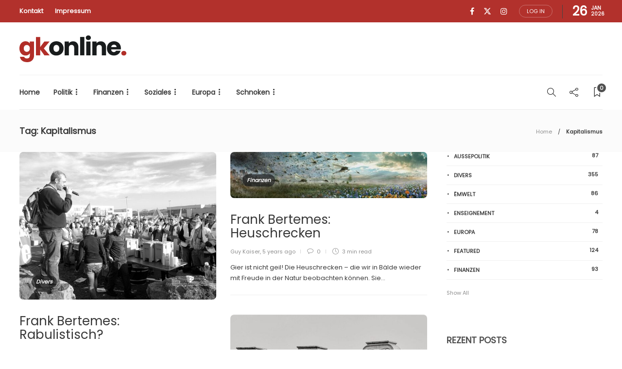

--- FILE ---
content_type: text/html; charset=UTF-8
request_url: https://guykaiser.lu/tag/kapitalismus/
body_size: 24794
content:
<!DOCTYPE html>
<html lang="en-US">
<head>
	<meta charset="UTF-8">
			<meta name="viewport" content="width=device-width, initial-scale=1">
		<meta name='robots' content='index, follow, max-image-preview:large, max-snippet:-1, max-video-preview:-1' />

	<!-- This site is optimized with the Yoast SEO plugin v26.7 - https://yoast.com/wordpress/plugins/seo/ -->
	<title>Kapitalismus Archives &#8211; Guy Kaiser Online</title>
	<link rel="canonical" href="https://guykaiser.lu/tag/kapitalismus/" />
	<meta property="og:locale" content="en_US" />
	<meta property="og:type" content="article" />
	<meta property="og:title" content="Kapitalismus Archives &#8211; Guy Kaiser Online" />
	<meta property="og:url" content="https://guykaiser.lu/tag/kapitalismus/" />
	<meta property="og:site_name" content="Guy Kaiser Online" />
	<meta name="twitter:card" content="summary_large_image" />
	<script type="application/ld+json" class="yoast-schema-graph">{"@context":"https://schema.org","@graph":[{"@type":"CollectionPage","@id":"https://guykaiser.lu/tag/kapitalismus/","url":"https://guykaiser.lu/tag/kapitalismus/","name":"Kapitalismus Archives &#8211; Guy Kaiser Online","isPartOf":{"@id":"https://guykaiser.lu/#website"},"primaryImageOfPage":{"@id":"https://guykaiser.lu/tag/kapitalismus/#primaryimage"},"image":{"@id":"https://guykaiser.lu/tag/kapitalismus/#primaryimage"},"thumbnailUrl":"https://guykaiser.lu/wp-content/uploads/2021/03/strike-1488148_640.jpg","breadcrumb":{"@id":"https://guykaiser.lu/tag/kapitalismus/#breadcrumb"},"inLanguage":"en-US"},{"@type":"ImageObject","inLanguage":"en-US","@id":"https://guykaiser.lu/tag/kapitalismus/#primaryimage","url":"https://guykaiser.lu/wp-content/uploads/2021/03/strike-1488148_640.jpg","contentUrl":"https://guykaiser.lu/wp-content/uploads/2021/03/strike-1488148_640.jpg","width":640,"height":480,"caption":"Image par Nicajo de Pixabay"},{"@type":"BreadcrumbList","@id":"https://guykaiser.lu/tag/kapitalismus/#breadcrumb","itemListElement":[{"@type":"ListItem","position":1,"name":"Home","item":"https://guykaiser.lu/"},{"@type":"ListItem","position":2,"name":"Kapitalismus"}]},{"@type":"WebSite","@id":"https://guykaiser.lu/#website","url":"https://guykaiser.lu/","name":"Guy Kaiser Online","description":"News, entertainment, leaks and background information from Luxembourg","potentialAction":[{"@type":"SearchAction","target":{"@type":"EntryPoint","urlTemplate":"https://guykaiser.lu/?s={search_term_string}"},"query-input":{"@type":"PropertyValueSpecification","valueRequired":true,"valueName":"search_term_string"}}],"inLanguage":"en-US"}]}</script>
	<!-- / Yoast SEO plugin. -->


<link rel='dns-prefetch' href='//www.googletagmanager.com' />
<link rel='dns-prefetch' href='//fonts.googleapis.com' />
<link rel='preconnect' href='https://fonts.gstatic.com' crossorigin />
<link rel="alternate" type="application/rss+xml" title="Guy Kaiser Online &raquo; Feed" href="https://guykaiser.lu/feed/" />
<link rel="alternate" type="application/rss+xml" title="Guy Kaiser Online &raquo; Comments Feed" href="https://guykaiser.lu/comments/feed/" />
<link rel="alternate" type="application/rss+xml" title="Guy Kaiser Online &raquo; Kapitalismus Tag Feed" href="https://guykaiser.lu/tag/kapitalismus/feed/" />
<style id='wp-img-auto-sizes-contain-inline-css' type='text/css'>
img:is([sizes=auto i],[sizes^="auto," i]){contain-intrinsic-size:3000px 1500px}
/*# sourceURL=wp-img-auto-sizes-contain-inline-css */
</style>
<link rel='stylesheet' id='dashicons-css' href='https://guykaiser.lu/wp-includes/css/dashicons.min.css?ver=6.9' type='text/css' media='all' />
<link rel='stylesheet' id='post-views-counter-frontend-css' href='https://guykaiser.lu/wp-content/plugins/post-views-counter/css/frontend.css?ver=1.7.0' type='text/css' media='all' />
<style id='wp-emoji-styles-inline-css' type='text/css'>

	img.wp-smiley, img.emoji {
		display: inline !important;
		border: none !important;
		box-shadow: none !important;
		height: 1em !important;
		width: 1em !important;
		margin: 0 0.07em !important;
		vertical-align: -0.1em !important;
		background: none !important;
		padding: 0 !important;
	}
/*# sourceURL=wp-emoji-styles-inline-css */
</style>
<link rel='stylesheet' id='wp-block-library-css' href='https://guykaiser.lu/wp-includes/css/dist/block-library/style.min.css?ver=6.9' type='text/css' media='all' />
<style id='classic-theme-styles-inline-css' type='text/css'>
/*! This file is auto-generated */
.wp-block-button__link{color:#fff;background-color:#32373c;border-radius:9999px;box-shadow:none;text-decoration:none;padding:calc(.667em + 2px) calc(1.333em + 2px);font-size:1.125em}.wp-block-file__button{background:#32373c;color:#fff;text-decoration:none}
/*# sourceURL=/wp-includes/css/classic-themes.min.css */
</style>
<style id='global-styles-inline-css' type='text/css'>
:root{--wp--preset--aspect-ratio--square: 1;--wp--preset--aspect-ratio--4-3: 4/3;--wp--preset--aspect-ratio--3-4: 3/4;--wp--preset--aspect-ratio--3-2: 3/2;--wp--preset--aspect-ratio--2-3: 2/3;--wp--preset--aspect-ratio--16-9: 16/9;--wp--preset--aspect-ratio--9-16: 9/16;--wp--preset--color--black: #000000;--wp--preset--color--cyan-bluish-gray: #abb8c3;--wp--preset--color--white: #ffffff;--wp--preset--color--pale-pink: #f78da7;--wp--preset--color--vivid-red: #cf2e2e;--wp--preset--color--luminous-vivid-orange: #ff6900;--wp--preset--color--luminous-vivid-amber: #fcb900;--wp--preset--color--light-green-cyan: #7bdcb5;--wp--preset--color--vivid-green-cyan: #00d084;--wp--preset--color--pale-cyan-blue: #8ed1fc;--wp--preset--color--vivid-cyan-blue: #0693e3;--wp--preset--color--vivid-purple: #9b51e0;--wp--preset--gradient--vivid-cyan-blue-to-vivid-purple: linear-gradient(135deg,rgb(6,147,227) 0%,rgb(155,81,224) 100%);--wp--preset--gradient--light-green-cyan-to-vivid-green-cyan: linear-gradient(135deg,rgb(122,220,180) 0%,rgb(0,208,130) 100%);--wp--preset--gradient--luminous-vivid-amber-to-luminous-vivid-orange: linear-gradient(135deg,rgb(252,185,0) 0%,rgb(255,105,0) 100%);--wp--preset--gradient--luminous-vivid-orange-to-vivid-red: linear-gradient(135deg,rgb(255,105,0) 0%,rgb(207,46,46) 100%);--wp--preset--gradient--very-light-gray-to-cyan-bluish-gray: linear-gradient(135deg,rgb(238,238,238) 0%,rgb(169,184,195) 100%);--wp--preset--gradient--cool-to-warm-spectrum: linear-gradient(135deg,rgb(74,234,220) 0%,rgb(151,120,209) 20%,rgb(207,42,186) 40%,rgb(238,44,130) 60%,rgb(251,105,98) 80%,rgb(254,248,76) 100%);--wp--preset--gradient--blush-light-purple: linear-gradient(135deg,rgb(255,206,236) 0%,rgb(152,150,240) 100%);--wp--preset--gradient--blush-bordeaux: linear-gradient(135deg,rgb(254,205,165) 0%,rgb(254,45,45) 50%,rgb(107,0,62) 100%);--wp--preset--gradient--luminous-dusk: linear-gradient(135deg,rgb(255,203,112) 0%,rgb(199,81,192) 50%,rgb(65,88,208) 100%);--wp--preset--gradient--pale-ocean: linear-gradient(135deg,rgb(255,245,203) 0%,rgb(182,227,212) 50%,rgb(51,167,181) 100%);--wp--preset--gradient--electric-grass: linear-gradient(135deg,rgb(202,248,128) 0%,rgb(113,206,126) 100%);--wp--preset--gradient--midnight: linear-gradient(135deg,rgb(2,3,129) 0%,rgb(40,116,252) 100%);--wp--preset--font-size--small: 13px;--wp--preset--font-size--medium: 20px;--wp--preset--font-size--large: 36px;--wp--preset--font-size--x-large: 42px;--wp--preset--spacing--20: 0.44rem;--wp--preset--spacing--30: 0.67rem;--wp--preset--spacing--40: 1rem;--wp--preset--spacing--50: 1.5rem;--wp--preset--spacing--60: 2.25rem;--wp--preset--spacing--70: 3.38rem;--wp--preset--spacing--80: 5.06rem;--wp--preset--shadow--natural: 6px 6px 9px rgba(0, 0, 0, 0.2);--wp--preset--shadow--deep: 12px 12px 50px rgba(0, 0, 0, 0.4);--wp--preset--shadow--sharp: 6px 6px 0px rgba(0, 0, 0, 0.2);--wp--preset--shadow--outlined: 6px 6px 0px -3px rgb(255, 255, 255), 6px 6px rgb(0, 0, 0);--wp--preset--shadow--crisp: 6px 6px 0px rgb(0, 0, 0);}:where(.is-layout-flex){gap: 0.5em;}:where(.is-layout-grid){gap: 0.5em;}body .is-layout-flex{display: flex;}.is-layout-flex{flex-wrap: wrap;align-items: center;}.is-layout-flex > :is(*, div){margin: 0;}body .is-layout-grid{display: grid;}.is-layout-grid > :is(*, div){margin: 0;}:where(.wp-block-columns.is-layout-flex){gap: 2em;}:where(.wp-block-columns.is-layout-grid){gap: 2em;}:where(.wp-block-post-template.is-layout-flex){gap: 1.25em;}:where(.wp-block-post-template.is-layout-grid){gap: 1.25em;}.has-black-color{color: var(--wp--preset--color--black) !important;}.has-cyan-bluish-gray-color{color: var(--wp--preset--color--cyan-bluish-gray) !important;}.has-white-color{color: var(--wp--preset--color--white) !important;}.has-pale-pink-color{color: var(--wp--preset--color--pale-pink) !important;}.has-vivid-red-color{color: var(--wp--preset--color--vivid-red) !important;}.has-luminous-vivid-orange-color{color: var(--wp--preset--color--luminous-vivid-orange) !important;}.has-luminous-vivid-amber-color{color: var(--wp--preset--color--luminous-vivid-amber) !important;}.has-light-green-cyan-color{color: var(--wp--preset--color--light-green-cyan) !important;}.has-vivid-green-cyan-color{color: var(--wp--preset--color--vivid-green-cyan) !important;}.has-pale-cyan-blue-color{color: var(--wp--preset--color--pale-cyan-blue) !important;}.has-vivid-cyan-blue-color{color: var(--wp--preset--color--vivid-cyan-blue) !important;}.has-vivid-purple-color{color: var(--wp--preset--color--vivid-purple) !important;}.has-black-background-color{background-color: var(--wp--preset--color--black) !important;}.has-cyan-bluish-gray-background-color{background-color: var(--wp--preset--color--cyan-bluish-gray) !important;}.has-white-background-color{background-color: var(--wp--preset--color--white) !important;}.has-pale-pink-background-color{background-color: var(--wp--preset--color--pale-pink) !important;}.has-vivid-red-background-color{background-color: var(--wp--preset--color--vivid-red) !important;}.has-luminous-vivid-orange-background-color{background-color: var(--wp--preset--color--luminous-vivid-orange) !important;}.has-luminous-vivid-amber-background-color{background-color: var(--wp--preset--color--luminous-vivid-amber) !important;}.has-light-green-cyan-background-color{background-color: var(--wp--preset--color--light-green-cyan) !important;}.has-vivid-green-cyan-background-color{background-color: var(--wp--preset--color--vivid-green-cyan) !important;}.has-pale-cyan-blue-background-color{background-color: var(--wp--preset--color--pale-cyan-blue) !important;}.has-vivid-cyan-blue-background-color{background-color: var(--wp--preset--color--vivid-cyan-blue) !important;}.has-vivid-purple-background-color{background-color: var(--wp--preset--color--vivid-purple) !important;}.has-black-border-color{border-color: var(--wp--preset--color--black) !important;}.has-cyan-bluish-gray-border-color{border-color: var(--wp--preset--color--cyan-bluish-gray) !important;}.has-white-border-color{border-color: var(--wp--preset--color--white) !important;}.has-pale-pink-border-color{border-color: var(--wp--preset--color--pale-pink) !important;}.has-vivid-red-border-color{border-color: var(--wp--preset--color--vivid-red) !important;}.has-luminous-vivid-orange-border-color{border-color: var(--wp--preset--color--luminous-vivid-orange) !important;}.has-luminous-vivid-amber-border-color{border-color: var(--wp--preset--color--luminous-vivid-amber) !important;}.has-light-green-cyan-border-color{border-color: var(--wp--preset--color--light-green-cyan) !important;}.has-vivid-green-cyan-border-color{border-color: var(--wp--preset--color--vivid-green-cyan) !important;}.has-pale-cyan-blue-border-color{border-color: var(--wp--preset--color--pale-cyan-blue) !important;}.has-vivid-cyan-blue-border-color{border-color: var(--wp--preset--color--vivid-cyan-blue) !important;}.has-vivid-purple-border-color{border-color: var(--wp--preset--color--vivid-purple) !important;}.has-vivid-cyan-blue-to-vivid-purple-gradient-background{background: var(--wp--preset--gradient--vivid-cyan-blue-to-vivid-purple) !important;}.has-light-green-cyan-to-vivid-green-cyan-gradient-background{background: var(--wp--preset--gradient--light-green-cyan-to-vivid-green-cyan) !important;}.has-luminous-vivid-amber-to-luminous-vivid-orange-gradient-background{background: var(--wp--preset--gradient--luminous-vivid-amber-to-luminous-vivid-orange) !important;}.has-luminous-vivid-orange-to-vivid-red-gradient-background{background: var(--wp--preset--gradient--luminous-vivid-orange-to-vivid-red) !important;}.has-very-light-gray-to-cyan-bluish-gray-gradient-background{background: var(--wp--preset--gradient--very-light-gray-to-cyan-bluish-gray) !important;}.has-cool-to-warm-spectrum-gradient-background{background: var(--wp--preset--gradient--cool-to-warm-spectrum) !important;}.has-blush-light-purple-gradient-background{background: var(--wp--preset--gradient--blush-light-purple) !important;}.has-blush-bordeaux-gradient-background{background: var(--wp--preset--gradient--blush-bordeaux) !important;}.has-luminous-dusk-gradient-background{background: var(--wp--preset--gradient--luminous-dusk) !important;}.has-pale-ocean-gradient-background{background: var(--wp--preset--gradient--pale-ocean) !important;}.has-electric-grass-gradient-background{background: var(--wp--preset--gradient--electric-grass) !important;}.has-midnight-gradient-background{background: var(--wp--preset--gradient--midnight) !important;}.has-small-font-size{font-size: var(--wp--preset--font-size--small) !important;}.has-medium-font-size{font-size: var(--wp--preset--font-size--medium) !important;}.has-large-font-size{font-size: var(--wp--preset--font-size--large) !important;}.has-x-large-font-size{font-size: var(--wp--preset--font-size--x-large) !important;}
:where(.wp-block-post-template.is-layout-flex){gap: 1.25em;}:where(.wp-block-post-template.is-layout-grid){gap: 1.25em;}
:where(.wp-block-term-template.is-layout-flex){gap: 1.25em;}:where(.wp-block-term-template.is-layout-grid){gap: 1.25em;}
:where(.wp-block-columns.is-layout-flex){gap: 2em;}:where(.wp-block-columns.is-layout-grid){gap: 2em;}
:root :where(.wp-block-pullquote){font-size: 1.5em;line-height: 1.6;}
/*# sourceURL=global-styles-inline-css */
</style>
<link rel='stylesheet' id='bootstrap-css' href='https://guykaiser.lu/wp-content/themes/gillion/css/plugins/bootstrap.min.css?ver=3.3.4' type='text/css' media='all' />
<link rel='stylesheet' id='font-awesome-css' href='https://guykaiser.lu/wp-content/plugins/elementor/assets/lib/font-awesome/css/font-awesome.min.css?ver=4.7.0' type='text/css' media='all' />
<link rel='stylesheet' id='gillion-plugins-css' href='https://guykaiser.lu/wp-content/themes/gillion/css/plugins.css?ver=6.9' type='text/css' media='all' />
<link rel='stylesheet' id='gillion-styles-css' href='https://guykaiser.lu/wp-content/themes/gillion/style.css?ver=6.9' type='text/css' media='all' />
<link rel='stylesheet' id='gillion-responsive-css' href='https://guykaiser.lu/wp-content/themes/gillion/css/responsive.css?ver=6.9' type='text/css' media='all' />
<style id='gillion-responsive-inline-css' type='text/css'>
@media (min-width: 1250px) {.container { max-width: 1200px!important;min-width: 1200px!important; width: 1200px!important;}/* Elementor Page Builder */.elementor-section-boxed.elementor-top-section > .elementor-container { width: 1200px;min-width: auto;max-width: 100%; }.elementor-section-boxed.elementor-top-section > .elementor-container .elementor-section > .elementor-container {width: 100%;}} 



/*# sourceURL=gillion-responsive-inline-css */
</style>
<link rel='stylesheet' id='gillion-theme-settings-css' href='https://guykaiser.lu/wp-content/uploads/gillion-dynamic-styles.css?ver=572790325' type='text/css' media='all' />
<link rel='stylesheet' id='plyr-css' href='https://guykaiser.lu/wp-content/themes/gillion/css/plugins/plyr.css?ver=6.9' type='text/css' media='all' />
<link rel='stylesheet' id='gillion-default-fonts-css' href='https://fonts.googleapis.com/css?family=Montserrat%3A300%2C400%2C400i%2C700%7COpen+Sans%3A300%2C400%2C400i%2C700&#038;ver=6.9' type='text/css' media='all' />
<link rel='stylesheet' id='gillion-child-style-css' href='https://guykaiser.lu/wp-content/themes/gillion-child/style.css?ver=6.9' type='text/css' media='all' />
<link rel='stylesheet' id='__EPYT__style-css' href='https://guykaiser.lu/wp-content/plugins/youtube-embed-plus/styles/ytprefs.min.css?ver=14.2.4' type='text/css' media='all' />
<style id='__EPYT__style-inline-css' type='text/css'>

                .epyt-gallery-thumb {
                        width: 33.333%;
                }
                
/*# sourceURL=__EPYT__style-inline-css */
</style>
<link rel="preload" as="style" href="https://fonts.googleapis.com/css?family=Poppins:400&#038;display=swap&#038;ver=1751788205" /><link rel="stylesheet" href="https://fonts.googleapis.com/css?family=Poppins:400&#038;display=swap&#038;ver=1751788205" media="print" onload="this.media='all'"><noscript><link rel="stylesheet" href="https://fonts.googleapis.com/css?family=Poppins:400&#038;display=swap&#038;ver=1751788205" /></noscript><script type="text/javascript" src="https://guykaiser.lu/wp-includes/js/jquery/jquery.min.js?ver=3.7.1" id="jquery-core-js"></script>
<script type="text/javascript" src="https://guykaiser.lu/wp-includes/js/jquery/jquery-migrate.min.js?ver=3.4.1" id="jquery-migrate-js"></script>
<script type="text/javascript" src="https://guykaiser.lu/wp-content/themes/gillion/js/plugins.js?ver=6.9" id="gillion-plugins-js"></script>
<script type="text/javascript" id="gillion-scripts-js-extra">
/* <![CDATA[ */
var gillion_loadmore_posts = {"ajax_url":"https://guykaiser.lu/wp-admin/admin-ajax.php"};
var gillion = {"siteurl":"https://guykaiser.lu/","loggedin":"","page_loader":"0","notice":"","header_animation_dropdown_delay":"1000","header_animation_dropdown":"easeOutQuint","header_animation_dropdown_speed":"300","lightbox_opacity":"0.88","lightbox_transition":"elastic","page_numbers_prev":"Previous","page_numbers_next":"Next","rtl_support":"","footer_parallax":"","social_share":"{\"email\":\"1\",\"twitter\":\"1\",\"facebook\":\"1\",\"linkedin\":\"1\",\"whatsapp\":\"1\",\"viber\":\"1\",\"messenger\":\"1\"}","text_show_all":"Show All","single_post_slider_parallax":"1"};
//# sourceURL=gillion-scripts-js-extra
/* ]]> */
</script>
<script type="text/javascript" src="https://guykaiser.lu/wp-content/themes/gillion/js/scripts.js?ver=6.9" id="gillion-scripts-js"></script>
<script type="text/javascript" src="https://guykaiser.lu/wp-content/themes/gillion/js/plugins/plyr.min.js?ver=6.9" id="plyr-js"></script>

<!-- Google tag (gtag.js) snippet added by Site Kit -->
<!-- Google Analytics snippet added by Site Kit -->
<script type="text/javascript" src="https://www.googletagmanager.com/gtag/js?id=GT-KFH66D7" id="google_gtagjs-js" async></script>
<script type="text/javascript" id="google_gtagjs-js-after">
/* <![CDATA[ */
window.dataLayer = window.dataLayer || [];function gtag(){dataLayer.push(arguments);}
gtag("set","linker",{"domains":["guykaiser.lu"]});
gtag("js", new Date());
gtag("set", "developer_id.dZTNiMT", true);
gtag("config", "GT-KFH66D7");
//# sourceURL=google_gtagjs-js-after
/* ]]> */
</script>
<script type="text/javascript" src="https://guykaiser.lu/wp-content/themes/gillion-child/js/scripts.js?ver=6.9" id="gillion-child-scripts-js"></script>
<script type="text/javascript" id="__ytprefs__-js-extra">
/* <![CDATA[ */
var _EPYT_ = {"ajaxurl":"https://guykaiser.lu/wp-admin/admin-ajax.php","security":"f5f859aaf7","gallery_scrolloffset":"20","eppathtoscripts":"https://guykaiser.lu/wp-content/plugins/youtube-embed-plus/scripts/","eppath":"https://guykaiser.lu/wp-content/plugins/youtube-embed-plus/","epresponsiveselector":"[\"iframe.__youtube_prefs_widget__\"]","epdovol":"1","version":"14.2.4","evselector":"iframe.__youtube_prefs__[src], iframe[src*=\"youtube.com/embed/\"], iframe[src*=\"youtube-nocookie.com/embed/\"]","ajax_compat":"","maxres_facade":"eager","ytapi_load":"light","pause_others":"","stopMobileBuffer":"1","facade_mode":"","not_live_on_channel":""};
//# sourceURL=__ytprefs__-js-extra
/* ]]> */
</script>
<script type="text/javascript" src="https://guykaiser.lu/wp-content/plugins/youtube-embed-plus/scripts/ytprefs.min.js?ver=14.2.4" id="__ytprefs__-js"></script>
<link rel="https://api.w.org/" href="https://guykaiser.lu/wp-json/" /><link rel="alternate" title="JSON" type="application/json" href="https://guykaiser.lu/wp-json/wp/v2/tags/1073" /><link rel="EditURI" type="application/rsd+xml" title="RSD" href="https://guykaiser.lu/xmlrpc.php?rsd" />
<meta name="generator" content="Redux 4.5.10" /><meta name="cdp-version" content="1.5.0" /><meta name="generator" content="Site Kit by Google 1.170.0" />
<!-- Google AdSense meta tags added by Site Kit -->
<meta name="google-adsense-platform-account" content="ca-host-pub-2644536267352236">
<meta name="google-adsense-platform-domain" content="sitekit.withgoogle.com">
<!-- End Google AdSense meta tags added by Site Kit -->
<meta name="generator" content="Elementor 3.34.1; features: e_font_icon_svg, additional_custom_breakpoints; settings: css_print_method-external, google_font-enabled, font_display-swap">
			<style>
				.e-con.e-parent:nth-of-type(n+4):not(.e-lazyloaded):not(.e-no-lazyload),
				.e-con.e-parent:nth-of-type(n+4):not(.e-lazyloaded):not(.e-no-lazyload) * {
					background-image: none !important;
				}
				@media screen and (max-height: 1024px) {
					.e-con.e-parent:nth-of-type(n+3):not(.e-lazyloaded):not(.e-no-lazyload),
					.e-con.e-parent:nth-of-type(n+3):not(.e-lazyloaded):not(.e-no-lazyload) * {
						background-image: none !important;
					}
				}
				@media screen and (max-height: 640px) {
					.e-con.e-parent:nth-of-type(n+2):not(.e-lazyloaded):not(.e-no-lazyload),
					.e-con.e-parent:nth-of-type(n+2):not(.e-lazyloaded):not(.e-no-lazyload) * {
						background-image: none !important;
					}
				}
			</style>
			<link rel="icon" href="https://guykaiser.lu/wp-content/uploads/2023/12/cropped-favicon-1-32x32.png" sizes="32x32" />
<link rel="icon" href="https://guykaiser.lu/wp-content/uploads/2023/12/cropped-favicon-1-192x192.png" sizes="192x192" />
<link rel="apple-touch-icon" href="https://guykaiser.lu/wp-content/uploads/2023/12/cropped-favicon-1-180x180.png" />
<meta name="msapplication-TileImage" content="https://guykaiser.lu/wp-content/uploads/2023/12/cropped-favicon-1-270x270.png" />
</head>
<body data-rsssl=1 class="archive tag tag-kapitalismus tag-1073 wp-theme-gillion wp-child-theme-gillion-child sh-body-header-sticky sh-bookmarks-style_title sh-title-style2 sh-section-tabs-style2 sh-carousel-style2 sh-carousel-position-bottom sh-post-categories-style2 sh-review-style2 sh-meta-order-top sh-instagram-widget-columns3 sh-categories-position-image sh-media-icon-style2 sh-wc-labels-off sh-instagram-widget-with-button elementor-default elementor-kit-16595" >


<div class="sh-header-side">
			<div id="posts_slider-5" class="widget_facebook widget-item widget_posts_slider">
			<div class="widget-slide-arrows-container">
			<div class="sh-widget-title-styling"><h5 class="widget-title">Recent Posts</h5></div>            		</div>
	
			
			<div class="sh-widget-posts-slider sh-widget-posts-slider-init">
				<div class="sh-widget-posts-slider-group">
				
                            						<div class="sh-widget-posts-slider-item sh-widget-posts-slider-style1">
    							<a href="https://guykaiser.lu/attentat-aus-der-medezinn-op-de-rechtsstaat/" class="sh-widget-posts-slider-thumbnail sh-post-review-mini" style="background-image: url( https://guykaiser.lu/wp-content/uploads/2026/01/guillotine-1649490_640-1-80x80.jpg);">
                                                                        <div class="post-overlay-small"></div>
                                </a>
    							<div class="sh-widget-posts-slider-content">
    								<a href="https://guykaiser.lu/attentat-aus-der-medezinn-op-de-rechtsstaat/">
    									<h5 class="post-title">
    										Attentat aus der Medezinn op de Rechtsstaat?&nbsp;<span class="post-read-later post-read-later-guest" href="#login-register" data-type="add" data-id="21138"><i class="fa fa-bookmark-o"></i></span>    									</h5>
    								</a>
    								<div class="post-meta">
    									
    <div class="post-meta-content">
        
                
                
                            <a href="https://guykaiser.lu/attentat-aus-der-medezinn-op-de-rechtsstaat/#comments" class="post-comments">
                <i class="icon icon-bubble"></i>
                0            </a>
        
                
                            <span class="post-views">
                <i class="icon icon-eye"></i>
                290            </span>
        
                                            <span class="responsive-post-read-later">
                    &nbsp;<span class="post-read-later post-read-later-guest" href="#login-register" data-type="add" data-id="21138"><i class="fa fa-bookmark-o"></i></span>                </span>
                        </div>

    								</div>
    							</div>
    						</div>
                        
						
					
                            						<div class="sh-widget-posts-slider-item sh-widget-posts-slider-style1">
    							<a href="https://guykaiser.lu/chomage-vu-statistiken-an-hire-lektiounen/" class="sh-widget-posts-slider-thumbnail sh-post-review-mini" style="background-image: url( https://guykaiser.lu/wp-content/uploads/2026/01/termination-2473879_640-80x80.jpg);">
                                                                        <div class="post-overlay-small"></div>
                                </a>
    							<div class="sh-widget-posts-slider-content">
    								<a href="https://guykaiser.lu/chomage-vu-statistiken-an-hire-lektiounen/">
    									<h5 class="post-title">
    										Chômage: vu Statistiken an hire Lektiounen&nbsp;<span class="post-read-later post-read-later-guest" href="#login-register" data-type="add" data-id="21129"><i class="fa fa-bookmark-o"></i></span>    									</h5>
    								</a>
    								<div class="post-meta">
    									
    <div class="post-meta-content">
        
                
                
                            <a href="https://guykaiser.lu/chomage-vu-statistiken-an-hire-lektiounen/#comments" class="post-comments">
                <i class="icon icon-bubble"></i>
                0            </a>
        
                
                            <span class="post-views">
                <i class="icon icon-eye"></i>
                298            </span>
        
                                            <span class="responsive-post-read-later">
                    &nbsp;<span class="post-read-later post-read-later-guest" href="#login-register" data-type="add" data-id="21129"><i class="fa fa-bookmark-o"></i></span>                </span>
                        </div>

    								</div>
    							</div>
    						</div>
                        
						
					
                            						<div class="sh-widget-posts-slider-item sh-widget-posts-slider-style1">
    							<a href="https://guykaiser.lu/dsozialisten-an-der-midlife-crisis/" class="sh-widget-posts-slider-thumbnail sh-post-review-mini" style="background-image: url( https://guykaiser.lu/wp-content/uploads/2026/01/statue-4250795_640-80x80.jpg);">
                                                                        <div class="post-overlay-small"></div>
                                </a>
    							<div class="sh-widget-posts-slider-content">
    								<a href="https://guykaiser.lu/dsozialisten-an-der-midlife-crisis/">
    									<h5 class="post-title">
    										D&#8217;Sozialisten an der midlife crisis&nbsp;<span class="post-read-later post-read-later-guest" href="#login-register" data-type="add" data-id="21062"><i class="fa fa-bookmark-o"></i></span>    									</h5>
    								</a>
    								<div class="post-meta">
    									
    <div class="post-meta-content">
        
                
                
                            <a href="https://guykaiser.lu/dsozialisten-an-der-midlife-crisis/#comments" class="post-comments">
                <i class="icon icon-bubble"></i>
                1            </a>
        
                
                            <span class="post-views">
                <i class="icon icon-eye"></i>
                562            </span>
        
                                            <span class="responsive-post-read-later">
                    &nbsp;<span class="post-read-later post-read-later-guest" href="#login-register" data-type="add" data-id="21062"><i class="fa fa-bookmark-o"></i></span>                </span>
                        </div>

    								</div>
    							</div>
    						</div>
                        
												</div><div class="sh-widget-posts-slider-group">
						
					
                            						<div class="sh-widget-posts-slider-item sh-widget-posts-slider-style1">
    							<a href="https://guykaiser.lu/enrico-lunghi-und-seine-ehefrau-wegen-violation-du-secret-de-linstruction-und-recel-vor-gericht/" class="sh-widget-posts-slider-thumbnail sh-post-review-mini" style="background-image: url( https://guykaiser.lu/wp-content/uploads/2026/01/ScreeenshotLunghiLibrarieLivreGaeng-1.jpg111-1-80x80.jpg);">
                                                                        <div class="post-overlay-small"></div>
                                </a>
    							<div class="sh-widget-posts-slider-content">
    								<a href="https://guykaiser.lu/enrico-lunghi-und-seine-ehefrau-wegen-violation-du-secret-de-linstruction-und-recel-vor-gericht/">
    									<h5 class="post-title">
    										Enrico Lunghi und seine Ehefrau wegen „violation du secret de l’instruction“ und „recel“ vor Gericht&nbsp;<span class="post-read-later post-read-later-guest" href="#login-register" data-type="add" data-id="21091"><i class="fa fa-bookmark-o"></i></span>    									</h5>
    								</a>
    								<div class="post-meta">
    									
    <div class="post-meta-content">
        
                
                
                            <a href="https://guykaiser.lu/enrico-lunghi-und-seine-ehefrau-wegen-violation-du-secret-de-linstruction-und-recel-vor-gericht/#comments" class="post-comments">
                <i class="icon icon-bubble"></i>
                0            </a>
        
                
                            <span class="post-views">
                <i class="icon icon-eye"></i>
                1309            </span>
        
                                            <span class="responsive-post-read-later">
                    &nbsp;<span class="post-read-later post-read-later-guest" href="#login-register" data-type="add" data-id="21091"><i class="fa fa-bookmark-o"></i></span>                </span>
                        </div>

    								</div>
    							</div>
    						</div>
                        
						
					
                            						<div class="sh-widget-posts-slider-item sh-widget-posts-slider-style1">
    							<a href="https://guykaiser.lu/oans-zwaa-gsuffa/" class="sh-widget-posts-slider-thumbnail sh-post-review-mini" style="background-image: url( https://guykaiser.lu/wp-content/uploads/2026/01/drunk-2673385_640-80x80.jpg);">
                                                                        <div class="post-overlay-small"></div>
                                </a>
    							<div class="sh-widget-posts-slider-content">
    								<a href="https://guykaiser.lu/oans-zwaa-gsuffa/">
    									<h5 class="post-title">
    										Oans, zwaa, gsuffa!&nbsp;<span class="post-read-later post-read-later-guest" href="#login-register" data-type="add" data-id="21077"><i class="fa fa-bookmark-o"></i></span>    									</h5>
    								</a>
    								<div class="post-meta">
    									
    <div class="post-meta-content">
        
                
                
                            <a href="https://guykaiser.lu/oans-zwaa-gsuffa/#comments" class="post-comments">
                <i class="icon icon-bubble"></i>
                0            </a>
        
                
                            <span class="post-views">
                <i class="icon icon-eye"></i>
                522            </span>
        
                                            <span class="responsive-post-read-later">
                    &nbsp;<span class="post-read-later post-read-later-guest" href="#login-register" data-type="add" data-id="21077"><i class="fa fa-bookmark-o"></i></span>                </span>
                        </div>

    								</div>
    							</div>
    						</div>
                        
						
					
                            						<div class="sh-widget-posts-slider-item sh-widget-posts-slider-style1">
    							<a href="https://guykaiser.lu/immobilien-mei-kleng-breidercher-geifen-dem-secteur-guttdoen/" class="sh-widget-posts-slider-thumbnail sh-post-review-mini" style="background-image: url( https://guykaiser.lu/wp-content/uploads/2025/12/pexels-kindelmedia-7579354-80x80.jpg);">
                                                                        <div class="post-overlay-small"></div>
                                </a>
    							<div class="sh-widget-posts-slider-content">
    								<a href="https://guykaiser.lu/immobilien-mei-kleng-breidercher-geifen-dem-secteur-guttdoen/">
    									<h5 class="post-title">
    										Immobilien: méi kleng Bréidercher géifen dem Secteur guttdoen&nbsp;<span class="post-read-later post-read-later-guest" href="#login-register" data-type="add" data-id="20490"><i class="fa fa-bookmark-o"></i></span>    									</h5>
    								</a>
    								<div class="post-meta">
    									
    <div class="post-meta-content">
        
                
                
                            <a href="https://guykaiser.lu/immobilien-mei-kleng-breidercher-geifen-dem-secteur-guttdoen/#comments" class="post-comments">
                <i class="icon icon-bubble"></i>
                0            </a>
        
                
                            <span class="post-views">
                <i class="icon icon-eye"></i>
                548            </span>
        
                                            <span class="responsive-post-read-later">
                    &nbsp;<span class="post-read-later post-read-later-guest" href="#login-register" data-type="add" data-id="20490"><i class="fa fa-bookmark-o"></i></span>                </span>
                        </div>

    								</div>
    							</div>
    						</div>
                        
												</div><div class="sh-widget-posts-slider-group">
						
					
                            						<div class="sh-widget-posts-slider-item sh-widget-posts-slider-style1">
    							<a href="https://guykaiser.lu/diskriminierung-in-der-grauzone/" class="sh-widget-posts-slider-thumbnail sh-post-review-mini" style="background-image: url( https://guykaiser.lu/wp-content/uploads/2025/12/pexels-jibarofoto-1816868-80x80.jpg);">
                                                                        <div class="post-overlay-small"></div>
                                </a>
    							<div class="sh-widget-posts-slider-content">
    								<a href="https://guykaiser.lu/diskriminierung-in-der-grauzone/">
    									<h5 class="post-title">
    										Diskriminierung in der Grauzone&nbsp;<span class="post-read-later post-read-later-guest" href="#login-register" data-type="add" data-id="21015"><i class="fa fa-bookmark-o"></i></span>    									</h5>
    								</a>
    								<div class="post-meta">
    									
    <div class="post-meta-content">
        
                
                
                            <a href="https://guykaiser.lu/diskriminierung-in-der-grauzone/#comments" class="post-comments">
                <i class="icon icon-bubble"></i>
                0            </a>
        
                
                            <span class="post-views">
                <i class="icon icon-eye"></i>
                630            </span>
        
                                            <span class="responsive-post-read-later">
                    &nbsp;<span class="post-read-later post-read-later-guest" href="#login-register" data-type="add" data-id="21015"><i class="fa fa-bookmark-o"></i></span>                </span>
                        </div>

    								</div>
    							</div>
    						</div>
                        
						
					
                            						<div class="sh-widget-posts-slider-item sh-widget-posts-slider-style1">
    							<a href="https://guykaiser.lu/e-scheint-wanterbeemerchesfest/" class="sh-widget-posts-slider-thumbnail sh-post-review-mini" style="background-image: url( https://guykaiser.lu/wp-content/uploads/2025/12/Design-sans-titre-80x80.jpg);">
                                                                        <div class="post-overlay-small"></div>
                                </a>
    							<div class="sh-widget-posts-slider-content">
    								<a href="https://guykaiser.lu/e-scheint-wanterbeemerchesfest/">
    									<h5 class="post-title">
    										E schéint Wanterbeemerchesfest&nbsp;<span class="post-read-later post-read-later-guest" href="#login-register" data-type="add" data-id="20947"><i class="fa fa-bookmark-o"></i></span>    									</h5>
    								</a>
    								<div class="post-meta">
    									
    <div class="post-meta-content">
        
                
                
                            <a href="https://guykaiser.lu/e-scheint-wanterbeemerchesfest/#comments" class="post-comments">
                <i class="icon icon-bubble"></i>
                0            </a>
        
                
                            <span class="post-views">
                <i class="icon icon-eye"></i>
                697            </span>
        
                                            <span class="responsive-post-read-later">
                    &nbsp;<span class="post-read-later post-read-later-guest" href="#login-register" data-type="add" data-id="20947"><i class="fa fa-bookmark-o"></i></span>                </span>
                        </div>

    								</div>
    							</div>
    						</div>
                        
						
					
                            						<div class="sh-widget-posts-slider-item sh-widget-posts-slider-style1">
    							<a href="https://guykaiser.lu/pang-op-dem-staat-seng-hypokrisie/" class="sh-widget-posts-slider-thumbnail sh-post-review-mini" style="background-image: url( https://guykaiser.lu/wp-content/uploads/2025/12/non-smoker-2765735_640-80x80.jpg);">
                                                                        <div class="post-overlay-small"></div>
                                </a>
    							<div class="sh-widget-posts-slider-content">
    								<a href="https://guykaiser.lu/pang-op-dem-staat-seng-hypokrisie/">
    									<h5 class="post-title">
    										Päng op dem Staat seng Hypokrisie!&nbsp;<span class="post-read-later post-read-later-guest" href="#login-register" data-type="add" data-id="20964"><i class="fa fa-bookmark-o"></i></span>    									</h5>
    								</a>
    								<div class="post-meta">
    									
    <div class="post-meta-content">
        
                
                
                            <a href="https://guykaiser.lu/pang-op-dem-staat-seng-hypokrisie/#comments" class="post-comments">
                <i class="icon icon-bubble"></i>
                0            </a>
        
                
                            <span class="post-views">
                <i class="icon icon-eye"></i>
                711            </span>
        
                                            <span class="responsive-post-read-later">
                    &nbsp;<span class="post-read-later post-read-later-guest" href="#login-register" data-type="add" data-id="20964"><i class="fa fa-bookmark-o"></i></span>                </span>
                        </div>

    								</div>
    							</div>
    						</div>
                        
												</div><div class="sh-widget-posts-slider-group">
						
					
                            						<div class="sh-widget-posts-slider-item sh-widget-posts-slider-style1">
    							<a href="https://guykaiser.lu/frank-bertemes-bommeleeer-keine-wichtige-affare/" class="sh-widget-posts-slider-thumbnail sh-post-review-mini" style="background-image: url( https://guykaiser.lu/wp-content/uploads/2025/12/Privat123-80x80.jpg);">
                                                                        <div class="post-overlay-small"></div>
                                </a>
    							<div class="sh-widget-posts-slider-content">
    								<a href="https://guykaiser.lu/frank-bertemes-bommeleeer-keine-wichtige-affare/">
    									<h5 class="post-title">
    										Frank Bertemes: Bommeleeër: Keine wichtige Affäre ?&nbsp;<span class="post-read-later post-read-later-guest" href="#login-register" data-type="add" data-id="20938"><i class="fa fa-bookmark-o"></i></span>    									</h5>
    								</a>
    								<div class="post-meta">
    									
    <div class="post-meta-content">
        
                
                
                            <a href="https://guykaiser.lu/frank-bertemes-bommeleeer-keine-wichtige-affare/#comments" class="post-comments">
                <i class="icon icon-bubble"></i>
                0            </a>
        
                
                            <span class="post-views">
                <i class="icon icon-eye"></i>
                650            </span>
        
                                            <span class="responsive-post-read-later">
                    &nbsp;<span class="post-read-later post-read-later-guest" href="#login-register" data-type="add" data-id="20938"><i class="fa fa-bookmark-o"></i></span>                </span>
                        </div>

    								</div>
    							</div>
    						</div>
                        
						
					
                            						<div class="sh-widget-posts-slider-item sh-widget-posts-slider-style1">
    							<a href="https://guykaiser.lu/guillaume-kroll-unseltene-dummheiten-aus-luxemburg/" class="sh-widget-posts-slider-thumbnail sh-post-review-mini" style="background-image: url( https://guykaiser.lu/wp-content/uploads/2025/12/Screenshot-2023-12-28-at-06.57.21-80x80.png);">
                                                                        <div class="post-overlay-small"></div>
                                </a>
    							<div class="sh-widget-posts-slider-content">
    								<a href="https://guykaiser.lu/guillaume-kroll-unseltene-dummheiten-aus-luxemburg/">
    									<h5 class="post-title">
    										Seltene Erden: Pekings Schalter für Europas Blackout&nbsp;<span class="post-read-later post-read-later-guest" href="#login-register" data-type="add" data-id="20910"><i class="fa fa-bookmark-o"></i></span>    									</h5>
    								</a>
    								<div class="post-meta">
    									
    <div class="post-meta-content">
        
                
                
                            <a href="https://guykaiser.lu/guillaume-kroll-unseltene-dummheiten-aus-luxemburg/#comments" class="post-comments">
                <i class="icon icon-bubble"></i>
                0            </a>
        
                
                            <span class="post-views">
                <i class="icon icon-eye"></i>
                977            </span>
        
                                            <span class="responsive-post-read-later">
                    &nbsp;<span class="post-read-later post-read-later-guest" href="#login-register" data-type="add" data-id="20910"><i class="fa fa-bookmark-o"></i></span>                </span>
                        </div>

    								</div>
    							</div>
    						</div>
                        
						
					
                            						<div class="sh-widget-posts-slider-item sh-widget-posts-slider-style1">
    							<a href="https://guykaiser.lu/gewerkschaftlech-fuerderungen-ad-absurdum/" class="sh-widget-posts-slider-thumbnail sh-post-review-mini" style="background-image: url( https://guykaiser.lu/wp-content/uploads/2025/12/static-prod.rtl_-80x80.jpg);">
                                                                        <div class="post-overlay-small"></div>
                                </a>
    							<div class="sh-widget-posts-slider-content">
    								<a href="https://guykaiser.lu/gewerkschaftlech-fuerderungen-ad-absurdum/">
    									<h5 class="post-title">
    										Gewerkschaftlech Fuerderungen ad absurdum?&nbsp;<span class="post-read-later post-read-later-guest" href="#login-register" data-type="add" data-id="20887"><i class="fa fa-bookmark-o"></i></span>    									</h5>
    								</a>
    								<div class="post-meta">
    									
    <div class="post-meta-content">
        
                
                
                            <a href="https://guykaiser.lu/gewerkschaftlech-fuerderungen-ad-absurdum/#comments" class="post-comments">
                <i class="icon icon-bubble"></i>
                0            </a>
        
                
                            <span class="post-views">
                <i class="icon icon-eye"></i>
                1468            </span>
        
                                            <span class="responsive-post-read-later">
                    &nbsp;<span class="post-read-later post-read-later-guest" href="#login-register" data-type="add" data-id="20887"><i class="fa fa-bookmark-o"></i></span>                </span>
                        </div>

    								</div>
    							</div>
    						</div>
                        
												</div><div class="sh-widget-posts-slider-group">
						
					
                            						<div class="sh-widget-posts-slider-item sh-widget-posts-slider-style1">
    							<a href="https://guykaiser.lu/prozess-lunghi-rtl-1-qp-1-rm/" class="sh-widget-posts-slider-thumbnail sh-post-review-mini" style="background-image: url( https://guykaiser.lu/wp-content/uploads/2025/11/screens-1683514_640-80x80.jpg);">
                                                                        <div class="post-overlay-small"></div>
                                </a>
    							<div class="sh-widget-posts-slider-content">
    								<a href="https://guykaiser.lu/prozess-lunghi-rtl-1-qp-1-rm/">
    									<h5 class="post-title">
    										Prozess Lunghi &#8211; RTL: 2 QP + 1 RM = ?&nbsp;<span class="post-read-later post-read-later-guest" href="#login-register" data-type="add" data-id="20786"><i class="fa fa-bookmark-o"></i></span>    									</h5>
    								</a>
    								<div class="post-meta">
    									
    <div class="post-meta-content">
        
                
                
                            <a href="https://guykaiser.lu/prozess-lunghi-rtl-1-qp-1-rm/#comments" class="post-comments">
                <i class="icon icon-bubble"></i>
                1            </a>
        
                
                            <span class="post-views">
                <i class="icon icon-eye"></i>
                1653            </span>
        
                                            <span class="responsive-post-read-later">
                    &nbsp;<span class="post-read-later post-read-later-guest" href="#login-register" data-type="add" data-id="20786"><i class="fa fa-bookmark-o"></i></span>                </span>
                        </div>

    								</div>
    							</div>
    						</div>
                        
						
					
                            						<div class="sh-widget-posts-slider-item sh-widget-posts-slider-style1">
    							<a href="https://guykaiser.lu/frank-bertemes-pestizid-hammer/" class="sh-widget-posts-slider-thumbnail sh-post-review-mini" style="background-image: url( https://guykaiser.lu/wp-content/uploads/2026/01/pesticide-4089879_640-80x80.jpg);">
                                                                        <div class="post-overlay-small"></div>
                                </a>
    							<div class="sh-widget-posts-slider-content">
    								<a href="https://guykaiser.lu/frank-bertemes-pestizid-hammer/">
    									<h5 class="post-title">
    										Frank Bertemes: Pestizid-Hammer?&nbsp;<span class="post-read-later post-read-later-guest" href="#login-register" data-type="add" data-id="21140"><i class="fa fa-bookmark-o"></i></span>    									</h5>
    								</a>
    								<div class="post-meta">
    									
    <div class="post-meta-content">
        
                
                
                            <a href="https://guykaiser.lu/frank-bertemes-pestizid-hammer/#comments" class="post-comments">
                <i class="icon icon-bubble"></i>
                0            </a>
        
                
                            <span class="post-views">
                <i class="icon icon-eye"></i>
                203            </span>
        
                                            <span class="responsive-post-read-later">
                    &nbsp;<span class="post-read-later post-read-later-guest" href="#login-register" data-type="add" data-id="21140"><i class="fa fa-bookmark-o"></i></span>                </span>
                        </div>

    								</div>
    							</div>
    						</div>
                        
						
					
                            						<div class="sh-widget-posts-slider-item sh-widget-posts-slider-style1">
    							<a href="https://guykaiser.lu/klimbim-vu-fraenorganisatiounen/" class="sh-widget-posts-slider-thumbnail sh-post-review-mini" style="background-image: url( https://guykaiser.lu/wp-content/uploads/2026/01/woman-1692849_640-80x80.jpg);">
                                                                        <div class="post-overlay-small"></div>
                                </a>
    							<div class="sh-widget-posts-slider-content">
    								<a href="https://guykaiser.lu/klimbim-vu-fraenorganisatiounen/">
    									<h5 class="post-title">
    										Klimbim vu Fraenorganisatiounen&nbsp;<span class="post-read-later post-read-later-guest" href="#login-register" data-type="add" data-id="21095"><i class="fa fa-bookmark-o"></i></span>    									</h5>
    								</a>
    								<div class="post-meta">
    									
    <div class="post-meta-content">
        
                
                
                            <a href="https://guykaiser.lu/klimbim-vu-fraenorganisatiounen/#comments" class="post-comments">
                <i class="icon icon-bubble"></i>
                1            </a>
        
                
                            <span class="post-views">
                <i class="icon icon-eye"></i>
                495            </span>
        
                                            <span class="responsive-post-read-later">
                    &nbsp;<span class="post-read-later post-read-later-guest" href="#login-register" data-type="add" data-id="21095"><i class="fa fa-bookmark-o"></i></span>                </span>
                        </div>

    								</div>
    							</div>
    						</div>
                        
						
									</div>
			</div>

        	
            <div class="widget-slide-arrows sh-carousel-buttons-styling"></div>
    
</div><div id="posts_categories_tabs-3" class="widget_facebook widget-item widget_posts_categories_tabs">
<div class="sh-widget-poststab sh-widget-posts-categories">

    <!-- Nav tabs -->
            <div class="sh-widget-title-styling">
            <div class="sh-table">
                <div class="sh-table-cell">
                    <h3 class="widget-title">
                                                    Post Categories                                            </h3>
                </div>
                <div class="sh-table-cell">
    
            <div class="sh-widget-poststab-title">
            <ul class="nav nav-tabs sh-tabs-stying" role="tablist">
                
                    <li role="presentation" class=" active">
                        <a href="#tab-zF3cMt64k8bfNjZhIynG-1" role="tab" data-toggle="tab">
                            politik                        </a>
                    </li>

                            </ul>
        </div>
    
                    </div>
            </div>
        </div>
    

            <!-- Tab panes -->
    	<div class="tab-content">
            
            		<div role="tabpanel" class="tab-pane active" id="tab-zF3cMt64k8bfNjZhIynG-1">
                        <div class="sh-widget-posts-slider-init">
            			
            					
                                    <div class="sh-widget-posts-slider-item sh-widget-posts-slider-item-large sh-widget-posts-slider-style1 sh-widget-posts-categories-item">
                                        <div href="https://guykaiser.lu/dsozialisten-an-der-midlife-crisis/" class="post-thumbnail">
                                            <img fetchpriority="high" width="420" height="265" src="https://guykaiser.lu/wp-content/uploads/2026/01/statue-4250795_640-420x265.jpg" class="attachment-gillion-landscape-small size-gillion-landscape-small wp-post-image" alt="" decoding="async" />                                                        <a href="https://guykaiser.lu/dsozialisten-an-der-midlife-crisis/" class="post-overlay"></a>
                                                                                            </div>
        								<a href="https://guykaiser.lu/dsozialisten-an-der-midlife-crisis/">
        									<h5 class="post-title">
        										D&#8217;Sozialisten an der midlife crisis&nbsp;<span class="post-read-later post-read-later-guest" href="#login-register" data-type="add" data-id="21062"><i class="fa fa-bookmark-o"></i></span>        									</h5>
        								</a>
        								
            <div class="post-meta">
            
    <div class="post-meta-content">
                    <span class="post-auhor-date">
                                <span>
                <a href="https://guykaiser.lu/author/admin/" class="post-author">Guy Kaiser</a></span>,
                                    <a href="https://guykaiser.lu/dsozialisten-an-der-midlife-crisis/" class="post-date">
                                                                            1 week ago                                            </a>
                            </span>
        
                
                
                            <a href="https://guykaiser.lu/dsozialisten-an-der-midlife-crisis/#comments" class="post-comments">
                <i class="icon icon-bubble"></i>
                1            </a>
        
                
                
                                            <span class="responsive-post-read-later">
                    &nbsp;<span class="post-read-later post-read-later-guest" href="#login-register" data-type="add" data-id="21062"><i class="fa fa-bookmark-o"></i></span>                </span>
                        </div>

        </div>
    
            <div class="post-content">
            D&#8217;Liewen ass kee Kichelchen an d&#8217;Politik bei wäitem keng Kooperative. Déi Erfarung mécht grad déi Genossenschaft, déi sech witzegerweis ëmmer...        </div>
    
    
            						</div>

            					
                                    <div class="sh-widget-posts-slider-item sh-widget-posts-slider-item-large sh-widget-posts-slider-style1 sh-widget-posts-categories-item">
                                        <div href="https://guykaiser.lu/pang-op-dem-staat-seng-hypokrisie/" class="post-thumbnail">
                                            <img width="420" height="265" src="https://guykaiser.lu/wp-content/uploads/2025/12/non-smoker-2765735_640-420x265.jpg" class="attachment-gillion-landscape-small size-gillion-landscape-small wp-post-image" alt="" decoding="async" />                                                        <a href="https://guykaiser.lu/pang-op-dem-staat-seng-hypokrisie/" class="post-overlay"></a>
                                                                                            </div>
        								<a href="https://guykaiser.lu/pang-op-dem-staat-seng-hypokrisie/">
        									<h5 class="post-title">
        										Päng op dem Staat seng Hypokrisie!&nbsp;<span class="post-read-later post-read-later-guest" href="#login-register" data-type="add" data-id="20964"><i class="fa fa-bookmark-o"></i></span>        									</h5>
        								</a>
        								
            <div class="post-meta">
            
    <div class="post-meta-content">
                    <span class="post-auhor-date">
                                <span>
                <a href="https://guykaiser.lu/author/admin/" class="post-author">Guy Kaiser</a></span>,
                                    <a href="https://guykaiser.lu/pang-op-dem-staat-seng-hypokrisie/" class="post-date">
                                                                            1 month ago                                            </a>
                            </span>
        
                
                
                            <a href="https://guykaiser.lu/pang-op-dem-staat-seng-hypokrisie/#comments" class="post-comments">
                <i class="icon icon-bubble"></i>
                0            </a>
        
                
                
                                            <span class="responsive-post-read-later">
                    &nbsp;<span class="post-read-later post-read-later-guest" href="#login-register" data-type="add" data-id="20964"><i class="fa fa-bookmark-o"></i></span>                </span>
                        </div>

        </div>
    
            <div class="post-content">
            Fëmmen schued der Gesondheet. Richteg! De Staat mécht alles fir d&#8217;Leit virum Tubak ze schützen, esou gutt déi aktiv ewéi...        </div>
    
    
            						</div>

            					
                                    <div class="sh-widget-posts-slider-item sh-widget-posts-slider-item-large sh-widget-posts-slider-style1 sh-widget-posts-categories-item">
                                        <div href="https://guykaiser.lu/luc-frieden-kee-weidere-rutsch-am-neie-joer/" class="post-thumbnail">
                                            <img width="420" height="265" src="https://guykaiser.lu/wp-content/uploads/2025/12/EPP_Summit_19_December_Brussels_54214341758_cropped-420x265.jpg" class="attachment-gillion-landscape-small size-gillion-landscape-small wp-post-image" alt="" decoding="async" />                                                        <a href="https://guykaiser.lu/luc-frieden-kee-weidere-rutsch-am-neie-joer/" class="post-overlay"></a>
                                                                                            </div>
        								<a href="https://guykaiser.lu/luc-frieden-kee-weidere-rutsch-am-neie-joer/">
        									<h5 class="post-title">
        										Luc Frieden: kee weidere Rutsch am neie Joer!&nbsp;<span class="post-read-later post-read-later-guest" href="#login-register" data-type="add" data-id="20927"><i class="fa fa-bookmark-o"></i></span>        									</h5>
        								</a>
        								
            <div class="post-meta">
            
    <div class="post-meta-content">
                    <span class="post-auhor-date">
                                <span>
                <a href="https://guykaiser.lu/author/admin/" class="post-author">Guy Kaiser</a></span>,
                                    <a href="https://guykaiser.lu/luc-frieden-kee-weidere-rutsch-am-neie-joer/" class="post-date">
                                                                            1 month ago                                            </a>
                            </span>
        
                
                
                            <a href="https://guykaiser.lu/luc-frieden-kee-weidere-rutsch-am-neie-joer/#comments" class="post-comments">
                <i class="icon icon-bubble"></i>
                0            </a>
        
                
                
                                            <span class="responsive-post-read-later">
                    &nbsp;<span class="post-read-later post-read-later-guest" href="#login-register" data-type="add" data-id="20927"><i class="fa fa-bookmark-o"></i></span>                </span>
                        </div>

        </div>
    
            <div class="post-content">
            politesch Meenungsëmfroen interesséiere virun allem déi Concernéiert selwer, also d&#8217;Politiker an och d&#8217;Press- virausgesat d&#8217;Resultat passt engem an de Krom....        </div>
    
    
            						</div>

            					
                                    <div class="sh-widget-posts-slider-item sh-widget-posts-slider-item-large sh-widget-posts-slider-style1 sh-widget-posts-categories-item">
                                        <div href="https://guykaiser.lu/selena-mouni-wahlpflicht-in-der-verfassung-ein-uberholtes-relikt-in-einer-modernen-demokratie/" class="post-thumbnail">
                                            <img loading="lazy" width="420" height="265" src="https://guykaiser.lu/wp-content/uploads/2025/12/Palacio_Gran_Ducal_de_Luxemburgo-420x265.jpg" class="attachment-gillion-landscape-small size-gillion-landscape-small wp-post-image" alt="" decoding="async" />                                                        <a href="https://guykaiser.lu/selena-mouni-wahlpflicht-in-der-verfassung-ein-uberholtes-relikt-in-einer-modernen-demokratie/" class="post-overlay"></a>
                                                                                            </div>
        								<a href="https://guykaiser.lu/selena-mouni-wahlpflicht-in-der-verfassung-ein-uberholtes-relikt-in-einer-modernen-demokratie/">
        									<h5 class="post-title">
        										Selena Mouni: Wahlpflicht in der Verfassung – ein überholtes Relikt in einer modernen Demokratie&nbsp;<span class="post-read-later post-read-later-guest" href="#login-register" data-type="add" data-id="20906"><i class="fa fa-bookmark-o"></i></span>        									</h5>
        								</a>
        								
            <div class="post-meta">
            
    <div class="post-meta-content">
                    <span class="post-auhor-date">
                                <span>
                <a href="https://guykaiser.lu/author/admin/" class="post-author">Guy Kaiser</a></span>,
                                    <a href="https://guykaiser.lu/selena-mouni-wahlpflicht-in-der-verfassung-ein-uberholtes-relikt-in-einer-modernen-demokratie/" class="post-date">
                                                                            2 months ago                                            </a>
                            </span>
        
                
                
                            <a href="https://guykaiser.lu/selena-mouni-wahlpflicht-in-der-verfassung-ein-uberholtes-relikt-in-einer-modernen-demokratie/#comments" class="post-comments">
                <i class="icon icon-bubble"></i>
                0            </a>
        
                
                
                                            <span class="responsive-post-read-later">
                    &nbsp;<span class="post-read-later post-read-later-guest" href="#login-register" data-type="add" data-id="20906"><i class="fa fa-bookmark-o"></i></span>                </span>
                        </div>

        </div>
    
            <div class="post-content">
            Im Zuge der aktuellen Diskussion darüber, neue Rechte in die luxemburgische Verfassung aufzunehmen – etwa das Recht auf Abtreibung –...        </div>
    
    
            						</div>

            					
            			                        </div>
                                                    <div class="widget-slide-arrows sh-carousel-buttons-styling"></div>
                                    		</div>

                	</div>
    
</div>
</div>	</div>
<div class="sh-header-side-overlay"></div>

	<div id="page-container" class="">
		
														<header class="primary-mobile">
						<div id="header-mobile" class="sh-header-mobile">
	<div class="sh-header-mobile-navigation">
		<div class="container">
			<div class="sh-table sh-header-mobile-table">
				<div class="sh-table-cell">

										<nav id="header-navigation-mobile" class="header-standard-position sh-header-mobile-navigation-left">
						<div class="sh-nav-container">
							<ul class="sh-nav">
								<li>
									<div class="sh-hamburger-menu sh-nav-dropdown">
					                	<span></span>
					                	<span></span>
					                	<span></span>
					                	<span></span>
					                </div>
								</li>
							</ul>
						</div>
					</nav>

				</div>
				<div class="sh-table-cell sh-header-logo-container">

										        <div class="header-logo">
            <a href="https://guykaiser.lu/" class="header-logo-container sh-table-small">
                <div class="sh-table-cell">

                    <img class="sh-standard-logo" src="https://guykaiser.lu/wp-content/uploads/2023/12/gkonline.svg" alt="Guy Kaiser Online" height=&quot;55&quot; />
                    <img class="sh-sticky-logo" src="https://guykaiser.lu/wp-content/uploads/2023/12/gkonline.svg" alt="Guy Kaiser Online" height=&quot;55&quot; />
                    <img class="sh-light-logo" src="https://guykaiser.lu/wp-content/uploads/2023/12/gkonline.svg" alt="Guy Kaiser Online" height=&quot;55&quot; />

                </div>
            </a>
        </div>

    
				</div>
				<div class="sh-table-cell">

										<nav class="header-standard-position sh-header-mobile-navigation-right">
						<div class="sh-nav-container">
							<ul class="sh-nav">

																 <li class="menu-item menu-item-has-children sh-nav-readmore sh-nav-special"> <a href="https://guykaiser.lu/?read-it-later"> <div> <i class="ti-bookmark"></i> <span class="sh-read-later-total">0</span> </div> </a> </li> 
							</ul>
						</div>
					</nav>

				</div>
			</div>
		</div>
	</div>
	<nav class="sh-header-mobile-dropdown">
		<div class="container sh-nav-container">
			<ul class="sh-nav-mobile"></ul>
		</div>

		<div class="container sh-nav-container">
							<div class="header-mobile-social-media">
					<a href="https://www.facebook.com/guykaiser.lu/"  target = "_blank"  class="social-media-facebook">
                    <i class="fa fa-facebook"></i>
                </a><a href="https://twitter.com/kaiserguy1"  target = "_blank"  class="social-media-twitter">
                    <svg xmlns="http://www.w3.org/2000/svg" viewBox="0 0 512 512" fill="currentColor">
                        <!--!Font Awesome Free 6.5.2 by @fontawesome - https://fontawesome.com License - https://fontawesome.com/license/free Copyright 2024 Fonticons, Inc.-->
                        <path d="M389.2 48h70.6L305.6 224.2 487 464H345L233.7 318.6 106.5 464H35.8L200.7 275.5 26.8 48H172.4L272.9 180.9 389.2 48zM364.4 421.8h39.1L151.1 88h-42L364.4 421.8z" />
                    </svg>
                </a><a href="https://www.instagram.com/guykaiser/"  target = "_blank"  class="social-media-instagram">
                    <i class="fa fa-instagram"></i>
                </a><a href="#login-register" class="sh-login-popup sh-login-popup-trigger">Log in</a><div class="sh-clear"></div>				</div>
					</div>

					<div class="header-mobile-search">
				<div class="container sh-nav-container">
					<form role="search" method="get" class="header-mobile-form" action="https://guykaiser.lu/">
						<input class="header-mobile-form-input" type="text" placeholder="Search here.." value="" name="s" required />
						<button type="submit" class="header-mobile-form-submit">
							<i class="icon-magnifier"></i>
						</button>
					</form>
				</div>
			</div>
			</nav>
</div>
					</header>
					<header class="primary-desktop">
							<div class="sh-header-top">
		<div class="container">
			<div class="sh-table">

								<div class="sh-table-cell">
											<div class="sh-nav-container"><ul id="menu-topbar-navigation" class="sh-nav"><li id="menu-item-574" class="menu-item menu-item-type-custom menu-item-object-custom menu-item-574"><a href = "mailto:kontakt@guykaiser.lu">Kontakt</a></li>
<li id="menu-item-16864" class="menu-item menu-item-type-post_type menu-item-object-page menu-item-privacy-policy menu-item-16864"><a href = "https://guykaiser.lu/impressum/">Impressum</a></li>
</ul></div>									</div>

								<div class="sh-table-cell">
					<div class="sh-header-top-meta">
						<div class="header-social-media">
							<a href="https://www.facebook.com/guykaiser.lu/"  target = "_blank"  class="social-media-facebook">
                    <i class="fa fa-facebook"></i>
                </a><a href="https://twitter.com/kaiserguy1"  target = "_blank"  class="social-media-twitter">
                    <svg xmlns="http://www.w3.org/2000/svg" viewBox="0 0 512 512" fill="currentColor">
                        <!--!Font Awesome Free 6.5.2 by @fontawesome - https://fontawesome.com License - https://fontawesome.com/license/free Copyright 2024 Fonticons, Inc.-->
                        <path d="M389.2 48h70.6L305.6 224.2 487 464H345L233.7 318.6 106.5 464H35.8L200.7 275.5 26.8 48H172.4L272.9 180.9 389.2 48zM364.4 421.8h39.1L151.1 88h-42L364.4 421.8z" />
                    </svg>
                </a><a href="https://www.instagram.com/guykaiser/"  target = "_blank"  class="social-media-instagram">
                    <i class="fa fa-instagram"></i>
                </a><a href="#login-register" class="sh-login-popup sh-login-popup-trigger">Log in</a><div class="sh-clear"></div>						</div>
						<div class="sh-header-top-date">
							<span class="sh-header-top-date-day">26</span>
							<span class="sh-header-top-date-meta">
								<span class="sh-header-top-date-month">Jan</span>
								<span class="sh-header-top-date-year">2026</span>
							</span>
						</div>
					</div>
				</div>
			</div>
		</div>
	</div>

<div class="sh-header-height sh-header-3">
	<div class="sh-header-middle">
		<div class="container sh-header-additional">
			<div class="sh-table">
				<div class="sh-table-cell sh-header-logo-container">

										<nav class="header-standard-position">
						<div class="sh-nav-container">
							<ul class="sh-nav sh-nav-left">
								<li>
																		        <div class="header-logo">
            <a href="https://guykaiser.lu/" class="header-logo-container sh-table-small">
                <div class="sh-table-cell">

                    <img class="sh-standard-logo" src="https://guykaiser.lu/wp-content/uploads/2023/12/gkonline.svg" alt="Guy Kaiser Online" height=&quot;55&quot; />
                    <img class="sh-sticky-logo" src="https://guykaiser.lu/wp-content/uploads/2023/12/gkonline.svg" alt="Guy Kaiser Online" height=&quot;55&quot; />
                    <img class="sh-light-logo" src="https://guykaiser.lu/wp-content/uploads/2023/12/gkonline.svg" alt="Guy Kaiser Online" height=&quot;55&quot; />

                </div>
            </a>
        </div>

    								</li>
							</ul>
						</div>
					</nav>

				</div>
							</div>
		</div>
	</div>
	<div class="sh-header sh-header-3 sh-sticky-header">
		<div class="container">
			<div class="sh-table">
				<div class="sh-table-cell sh-header-nav-container">

										<nav id="header-navigation" class="header-standard-position">
													<div class="sh-nav-container"><ul id="menu-header-navigation" class="sh-nav"><li id="menu-item-16868" class="menu-item menu-item-type-post_type menu-item-object-page menu-item-home menu-item-16868"><a href = "https://guykaiser.lu/">Home</a></li><li id="menu-item-754" class="menu-item menu-item-type-taxonomy menu-item-object-category menu-item-754 menu-item-has-mega-menu menu-item-has-children"><a href = "https://guykaiser.lu/category/politik/">Politik</a><ul class="sub-menu mega-menu-row mega-menu-dynamic-elements mega-menu-row-1"><li class="menu-item"><div class="row header-dynamic-categories" data-items-per-page="5" data-cat="Politik"data-cat-link="https://guykaiser.lu/category/politik/"><div class="col-md-12"><div class="tab-content header-dynamic-categories-content not-init"><div class="header-dynamic-categories-loader"><div class="loader-item"> <div class="loader loader-8"></div> </div></div><div class="tab-pane active" id="megatab-si2v9q-1"><ul class="nav nav-tabs sh-fully-hidden"><li class="active"><a data-target="#megapage-f7n3C8-1" data-toggle="tab"></a></li><li><a data-target="#megapage-f7n3C8-2" data-toggle="tab"></a></li></ul><div class="tab-content"><div class="tab-pane active" id="megapage-f7n3C8-1"><div class="post-style-header"> <div class="post-item post-header-item" data-i="https://guykaiser.lu/wp-content/uploads/2026/01/statue-4250795_640-220x220.jpg" data-t="D&#8217;Sozialisten an der midlife crisis" data-l="https://guykaiser.lu/dsozialisten-an-der-midlife-crisis/" data-d="1 week ago"></div> <div class="post-item post-header-item" data-i="https://guykaiser.lu/wp-content/uploads/2025/12/non-smoker-2765735_640-220x220.jpg" data-t="Päng op dem Staat seng Hypokrisie!" data-l="https://guykaiser.lu/pang-op-dem-staat-seng-hypokrisie/" data-d="1 month ago"></div> <div class="post-item post-header-item" data-i="https://guykaiser.lu/wp-content/uploads/2025/12/EPP_Summit_19_December_Brussels_54214341758_cropped-220x220.jpg" data-t="Luc Frieden: kee weidere Rutsch am neie Joer!" data-l="https://guykaiser.lu/luc-frieden-kee-weidere-rutsch-am-neie-joer/" data-d="1 month ago"></div> <div class="post-item post-header-item" data-i="https://guykaiser.lu/wp-content/uploads/2025/12/Palacio_Gran_Ducal_de_Luxemburgo-220x220.jpg" data-t="Selena Mouni: Wahlpflicht in der Verfassung – ein überholtes Relikt in einer modernen Demokratie" data-l="https://guykaiser.lu/selena-mouni-wahlpflicht-in-der-verfassung-ein-uberholtes-relikt-in-einer-modernen-demokratie/" data-d="2 months ago"></div> <div class="post-item post-header-item" data-i="https://guykaiser.lu/wp-content/uploads/2025/11/850d9b8aa011c679cf904b600edb8727-220x220.jpg" data-t="Déi Gréng: arem oder aremséileg?" data-l="https://guykaiser.lu/dei-greng-arem-oder-aremseileg/" data-d="2 months ago"></div> </div></div><div class="tab-pane" id="megapage-f7n3C8-2"><div class="post-style-header"> <div class="post-item post-header-item" data-i="https://guykaiser.lu/wp-content/uploads/2025/10/IMG_20251001_1444092-220x220.jpg" data-t="Weiterer Leserbrief in Sachen Fussballfeld in Useldingen: 2,7 Millionen für eine Notlösung?! " data-l="https://guykaiser.lu/weiterer-leserbrief-in-sachen-fussballfeld-in-useldingen-27-millionen-fur-eine-notlosung/" data-d="3 months ago"></div> <div class="post-item post-header-item" data-i="https://guykaiser.lu/wp-content/uploads/2025/10/2023-08-03.jpg" data-t="Stellungnahme des FC Jeunesse Useldange zur geplanten Modernisierung des Fußballfeldes" data-l="https://guykaiser.lu/stellungnahme-des-fc-jeunesse-useldange-zur-geplanten-modernisierung-des-fusballfeldes/" data-d="3 months ago"></div> <div class="post-item post-header-item" data-i="https://guykaiser.lu/wp-content/uploads/2025/10/freedom-2486199_640-1-220x220.jpg" data-t="Frank Bertemes: Demokratie in der Krise?" data-l="https://guykaiser.lu/frank-bertemes-demokratie-in-der-krise/" data-d="3 months ago"></div> </div></div></div><div class="sh-categories-switch 1//5"><div class="tab-pagination sh-carousel-buttons-styling"><button type="button" class="tab-pagination-back slick-prev"><i class="icon icon-arrow-left-circle"></i></button><button type="button" class="tab-pagination-next slick-next"><i class="icon icon-arrow-right-circle"></i></button></div></div></div></div></div></div></li></ul><div class="mega-menu-cleanup"></div></li><li id="menu-item-753" class="menu-item menu-item-type-taxonomy menu-item-object-category menu-item-753 menu-item-has-mega-menu menu-item-has-children"><a href = "https://guykaiser.lu/category/finnazen/">Finanzen</a><ul class="sub-menu mega-menu-row mega-menu-dynamic-elements mega-menu-row-1"><li class="menu-item"><div class="row header-dynamic-categories" data-items-per-page="5" data-cat="Finanzen"data-cat-link="https://guykaiser.lu/category/finnazen/"><div class="col-md-12"><div class="tab-content header-dynamic-categories-content not-init"><div class="header-dynamic-categories-loader"><div class="loader-item"> <div class="loader loader-8"></div> </div></div><div class="tab-pane active" id="megatab-PVpRFK-1"><ul class="nav nav-tabs sh-fully-hidden"><li class="active"><a data-target="#megapage-D3LJWg-1" data-toggle="tab"></a></li><li><a data-target="#megapage-D3LJWg-2" data-toggle="tab"></a></li></ul><div class="tab-content"><div class="tab-pane active" id="megapage-D3LJWg-1"><div class="post-style-header"> <div class="post-item post-header-item" data-i="https://guykaiser.lu/wp-content/uploads/2026/01/termination-2473879_640-220x220.jpg" data-t="Chômage: vu Statistiken an hire Lektiounen" data-l="https://guykaiser.lu/chomage-vu-statistiken-an-hire-lektiounen/" data-d="4 days ago"></div> <div class="post-item post-header-item" data-i="https://guykaiser.lu/wp-content/uploads/2025/12/fire-22467_640-220x220.jpg" data-t="Feieralarm op der Finanzplaz" data-l="https://guykaiser.lu/feieralarm-op-der-finanzplaz/" data-d="1 month ago"></div> <div class="post-item post-header-item" data-i="https://guykaiser.lu/wp-content/uploads/2025/11/van_biesen_final_low-768x1061-1-220x220.jpg" data-t="D&#8217;Finanzplaz Lëtzebuerg huet en Häerz fir Steierflüchtlingen aus Groussbritannien" data-l="https://guykaiser.lu/dfinanzplaz-letzebuerg-huet-en-haerz-fir-steierfluchtlingen-aus-groussbritannien/" data-d="2 months ago"></div> <div class="post-item post-header-item" data-i="https://guykaiser.lu/wp-content/uploads/2025/11/download.jpg" data-t="A Saache Rousekranz fir Banken a sos Finanzinstituter" data-l="https://guykaiser.lu/a-saachen-rousekranz-fir-banken-a-sos-finanzinstituter/" data-d="3 months ago"></div> <div class="post-item post-header-item" data-i="https://guykaiser.lu/wp-content/uploads/2025/08/pexels-adthiry-14734890-220x220.jpg" data-t="Israel, Gaza, Palestinenserstaat an d&#8217;Finanzplaz Lëtzebuerg" data-l="https://guykaiser.lu/israel-gaza-palastinenserstaat-an-dfinanzplaz-letzebuerg/" data-d="5 months ago"></div> </div></div><div class="tab-pane" id="megapage-D3LJWg-2"><div class="post-style-header"> <div class="post-item post-header-item" data-i="https://guykaiser.lu/wp-content/uploads/2025/06/grandmother-2428022_640-220x220.png" data-t="Rentereform: läit en Deel vun der Léisung an der TVA?" data-l="https://guykaiser.lu/rentereform-lait-en-deel-vun-der-leisung-an-der-tva/" data-d="8 months ago"></div> <div class="post-item post-header-item" data-i="https://guykaiser.lu/wp-content/uploads/2025/01/pexels-thirdman-8470839-220x220.jpg" data-t="TVA beim Leasing vu Frontalier = Mannerwäertssteier fir Lëtzebuerg" data-l="https://guykaiser.lu/tva-beim-leasing-vu-frontalier-mannerwaertssteier-fir-letzebuerg/" data-d="1 year ago"></div> <div class="post-item post-header-item" data-i="https://guykaiser.lu/wp-content/uploads/2024/12/house-1239420_640-1-220x220.jpg" data-t="Ernesto Fluni: Ein gerechteres Finanzsystem für eine nachhaltige Zukunft" data-l="https://guykaiser.lu/ernesto-fluni-ein-gerechteres-finanzsystem-fur-eine-nachhaltige-zukunft/" data-d="1 year ago"></div> </div></div></div><div class="sh-categories-switch 1//5"><div class="tab-pagination sh-carousel-buttons-styling"><button type="button" class="tab-pagination-back slick-prev"><i class="icon icon-arrow-left-circle"></i></button><button type="button" class="tab-pagination-next slick-next"><i class="icon icon-arrow-right-circle"></i></button></div></div></div></div></div></div></li></ul><div class="mega-menu-cleanup"></div></li><li id="menu-item-756" class="menu-item menu-item-type-taxonomy menu-item-object-category menu-item-756 menu-item-has-mega-menu menu-item-has-children"><a href = "https://guykaiser.lu/category/soziales/">Soziales</a><ul class="sub-menu mega-menu-row mega-menu-dynamic-elements mega-menu-row-1"><li class="menu-item"><div class="row header-dynamic-categories" data-items-per-page="5" data-cat="Soziales"data-cat-link="https://guykaiser.lu/category/soziales/"><div class="col-md-12"><div class="tab-content header-dynamic-categories-content not-init"><div class="header-dynamic-categories-loader"><div class="loader-item"> <div class="loader loader-8"></div> </div></div><div class="tab-pane active" id="megatab-vOU2ED-1"><ul class="nav nav-tabs sh-fully-hidden"><li class="active"><a data-target="#megapage-NIMoDg-1" data-toggle="tab"></a></li><li><a data-target="#megapage-NIMoDg-2" data-toggle="tab"></a></li></ul><div class="tab-content"><div class="tab-pane active" id="megapage-NIMoDg-1"><div class="post-style-header"> <div class="post-item post-header-item" data-i="https://guykaiser.lu/wp-content/uploads/2026/01/guillotine-1649490_640-1-220x220.jpg" data-t="Attentat aus der Medezinn op de Rechtsstaat?" data-l="https://guykaiser.lu/attentat-aus-der-medezinn-op-de-rechtsstaat/" data-d="1 day ago"></div> <div class="post-item post-header-item" data-i="https://guykaiser.lu/wp-content/uploads/2026/01/pesticide-4089879_640-220x220.jpg" data-t="Frank Bertemes: Pestizid-Hammer?" data-l="https://guykaiser.lu/frank-bertemes-pestizid-hammer/" data-d="2 days ago"></div> <div class="post-item post-header-item" data-i="https://guykaiser.lu/wp-content/uploads/2026/01/termination-2473879_640-220x220.jpg" data-t="Chômage: vu Statistiken an hire Lektiounen" data-l="https://guykaiser.lu/chomage-vu-statistiken-an-hire-lektiounen/" data-d="4 days ago"></div> <div class="post-item post-header-item" data-i="https://guykaiser.lu/wp-content/uploads/2026/01/drunk-2673385_640-220x220.jpg" data-t="Oans, zwaa, gsuffa!" data-l="https://guykaiser.lu/oans-zwaa-gsuffa/" data-d="2 weeks ago"></div> <div class="post-item post-header-item" data-i="https://guykaiser.lu/wp-content/uploads/2025/12/pexels-kindelmedia-7579354-220x220.jpg" data-t="Immobilien: méi kleng Bréidercher géifen dem Secteur guttdoen" data-l="https://guykaiser.lu/immobilien-mei-kleng-breidercher-geifen-dem-secteur-guttdoen/" data-d="3 weeks ago"></div> </div></div><div class="tab-pane" id="megapage-NIMoDg-2"><div class="post-style-header"> <div class="post-item post-header-item" data-i="https://guykaiser.lu/wp-content/uploads/2025/12/static-prod.rtl_-220x220.jpg" data-t="Gewerkschaftlech Fuerderungen ad absurdum?" data-l="https://guykaiser.lu/gewerkschaftlech-fuerderungen-ad-absurdum/" data-d="2 months ago"></div> <div class="post-item post-header-item" data-i="https://guykaiser.lu/wp-content/uploads/2025/11/pexels-rdne-8293771-220x220.jpg" data-t="Selena Mouni: Eine gesetzliche Obergrenze für Maklerprovisionen" data-l="https://guykaiser.lu/selena-mouni-eine-gesetzliche-obergrenze-fur-maklerprovisionen/" data-d="2 months ago"></div> <div class="post-item post-header-item" data-i="https://guykaiser.lu/wp-content/uploads/2025/11/850d9b8aa011c679cf904b600edb8727-220x220.jpg" data-t="Déi Gréng: arem oder aremséileg?" data-l="https://guykaiser.lu/dei-greng-arem-oder-aremseileg/" data-d="2 months ago"></div> </div></div></div><div class="sh-categories-switch 1//5"><div class="tab-pagination sh-carousel-buttons-styling"><button type="button" class="tab-pagination-back slick-prev"><i class="icon icon-arrow-left-circle"></i></button><button type="button" class="tab-pagination-next slick-next"><i class="icon icon-arrow-right-circle"></i></button></div></div></div></div></div></div></li></ul><div class="mega-menu-cleanup"></div></li><li id="menu-item-755" class="menu-item menu-item-type-taxonomy menu-item-object-category menu-item-755 menu-item-has-mega-menu menu-item-has-children"><a href = "https://guykaiser.lu/category/politik/europa/">Europa</a><ul class="sub-menu mega-menu-row mega-menu-dynamic-elements mega-menu-row-1"><li class="menu-item"><div class="row header-dynamic-categories" data-items-per-page="5" data-cat="Europa"data-cat-link="https://guykaiser.lu/category/politik/europa/"><div class="col-md-12"><div class="tab-content header-dynamic-categories-content not-init"><div class="header-dynamic-categories-loader"><div class="loader-item"> <div class="loader loader-8"></div> </div></div><div class="tab-pane active" id="megatab-dOEsJc-1"><ul class="nav nav-tabs sh-fully-hidden"><li class="active"><a data-target="#megapage-5pzfkm-1" data-toggle="tab"></a></li><li><a data-target="#megapage-5pzfkm-2" data-toggle="tab"></a></li></ul><div class="tab-content"><div class="tab-pane active" id="megapage-5pzfkm-1"><div class="post-style-header"> <div class="post-item post-header-item" data-i="https://guykaiser.lu/wp-content/uploads/2025/04/star-wars-2463926_640-220x220.png" data-t="Lëtzebuerg am Klëppelkrich géint Russland?" data-l="https://guykaiser.lu/letzebuerg-am-kleppelkrich-geint-russland/" data-d="10 months ago"></div> <div class="post-item post-header-item" data-i="https://guykaiser.lu/wp-content/uploads/2025/03/world-trade-center-2380121_640-220x220.jpg" data-t="Déi schéin nei Welt koum e bësselche séier" data-l="https://guykaiser.lu/dei-schein-nei-welt-koum-e-besselche-seier/" data-d="10 months ago"></div> <div class="post-item post-header-item" data-i="https://guykaiser.lu/wp-content/uploads/2025/02/pexels-markus-winkler-1430818-30869079-220x220.jpg" data-t="Doudege Wénkel am Ëmgang mat de Rietsextremen?" data-l="https://guykaiser.lu/doudege-wenkel-am-emgang-mat-de-rietsextremen/" data-d="11 months ago"></div> <div class="post-item post-header-item" data-i="https://guykaiser.lu/wp-content/uploads/2025/02/pexels-pixabay-163489-1-220x220.jpg" data-t="D&#8217;Weltuerdnung gëtt nei getässelt. Ouni d&#8217;EU?" data-l="https://guykaiser.lu/dweltuerdnung-gett-nei-getasselt-ouni-deu/" data-d="11 months ago"></div> <div class="post-item post-header-item" data-i="https://guykaiser.lu/wp-content/uploads/2025/01/pexels-krstdt-11284549-1-220x220.jpg" data-t="3 Joer Krich an der Ukrain: och am Westen net ëmmer déi ganz Wouerecht" data-l="https://guykaiser.lu/3-joer-krich-an-der-ukrain-och-am-westen-net-emmer-dei-ganz-wouerecht/" data-d="12 months ago"></div> </div></div><div class="tab-pane" id="megapage-5pzfkm-2"><div class="post-style-header"> <div class="post-item post-header-item" data-i="https://guykaiser.lu/wp-content/uploads/2025/02/demonstration-5033078_640-220x220.jpg" data-t="Frank Bertemes: Krisenfall Demokratie" data-l="https://guykaiser.lu/frank-bertemes-krisenfall-demokratie/" data-d="12 months ago"></div> <div class="post-item post-header-item" data-i="https://guykaiser.lu/wp-content/uploads/2024/07/pexels-alilevlog-14232002-220x220.jpg" data-t="Frank Bertemes: EU-Wertegemeinschaft?" data-l="https://guykaiser.lu/frank-bertemes-eu-wertegemeinschaft/" data-d="1 year ago"></div> <div class="post-item post-header-item" data-i="https://guykaiser.lu/wp-content/uploads/2024/06/architecture-2068315_1280-220x220.jpg" data-t="Europawahlen: Hëllef! De Spargel schéisst!" data-l="https://guykaiser.lu/europawalen-hellef-de-spargel-scheisst/" data-d="2 years ago"></div> </div></div></div><div class="sh-categories-switch 1//5"><div class="tab-pagination sh-carousel-buttons-styling"><button type="button" class="tab-pagination-back slick-prev"><i class="icon icon-arrow-left-circle"></i></button><button type="button" class="tab-pagination-next slick-next"><i class="icon icon-arrow-right-circle"></i></button></div></div></div></div></div></div></li></ul><div class="mega-menu-cleanup"></div></li><li id="menu-item-896" class="menu-item menu-item-type-taxonomy menu-item-object-category menu-item-896 menu-item-has-mega-menu menu-item-has-children"><a href = "https://guykaiser.lu/category/schnoken/">Schnoken</a><ul class="sub-menu mega-menu-row mega-menu-dynamic-elements mega-menu-row-1"><li class="menu-item"><div class="row header-dynamic-categories" data-items-per-page="5" data-cat="Schnoken"data-cat-link="https://guykaiser.lu/category/schnoken/"><div class="col-md-12"><div class="tab-content header-dynamic-categories-content not-init"><div class="header-dynamic-categories-loader"><div class="loader-item"> <div class="loader loader-8"></div> </div></div><div class="tab-pane active" id="megatab-NacwRG-1"><ul class="nav nav-tabs sh-fully-hidden"><li class="active"><a data-target="#megapage-ua0RVW-1" data-toggle="tab"></a></li><li><a data-target="#megapage-ua0RVW-2" data-toggle="tab"></a></li></ul><div class="tab-content"><div class="tab-pane active" id="megapage-ua0RVW-1"><div class="post-style-header"> <div class="post-item post-header-item" data-i="https://guykaiser.lu/wp-content/uploads/2025/09/zebra-2896325_640-220x220.jpg" data-t="Iwwerall ass Krich, och um Zebra" data-l="https://guykaiser.lu/iwwerall-ass-krich-och-um-zebra/" data-d="3 months ago"></div> <div class="post-item post-header-item" data-i="https://guykaiser.lu/wp-content/uploads/2025/08/pexels-monstera-2117240-220x220.jpg" data-t="Ernesto Fluni: Karl und die Pflanzenmusik" data-l="https://guykaiser.lu/ernesto-fluni-karl-und-die-pflanzenmusik/" data-d="5 months ago"></div> <div class="post-item post-header-item" data-i="https://guykaiser.lu/wp-content/uploads/2025/08/PrivatChatGPT-220x220.png" data-t="Marc Thoma: Gefor um Vëlo-Summerparcours – Firwat gespaarte Stroossen nach ëmmer keng Sécherheetsgarantie fir Cyclisten bidden" data-l="https://guykaiser.lu/marc-thoma-gefor-um-velos-summerparcours-firwat-gespaart-stroossen-nach-emmer-keng-secherheetsgarantie-fir-cyclisten-bidden/" data-d="6 months ago"></div> <div class="post-item post-header-item" data-i="https://guykaiser.lu/wp-content/uploads/2025/08/pexels-yankrukov-5216361-220x220.jpg" data-t="Iwwerschwemmte Kelleren an d&#8217;Co-Responsabilitéit vun de Gemengen" data-l="https://guykaiser.lu/iwwerschwemmte-kelleren-an-dco-responsabiliteit-vun-de-gemengen/" data-d="6 months ago"></div> <div class="post-item post-header-item" data-i="https://guykaiser.lu/wp-content/uploads/2025/08/pexels-cottonbro-6768983-2-220x220.jpg" data-t="Ernesto Fluni: Karls Rache – oder: Von vorne und hinten" data-l="https://guykaiser.lu/ernesto-fluni-karls-rache-oder-von-vorne-und-hinten/" data-d="6 months ago"></div> </div></div><div class="tab-pane" id="megapage-ua0RVW-2"><div class="post-style-header"> <div class="post-item post-header-item" data-i="https://guykaiser.lu/wp-content/uploads/2025/05/dumpling-soup-356435_640-220x220.jpg" data-t="Eng Boulette mat der Boulette" data-l="https://guykaiser.lu/eng-boulette-mat-der-boulette/" data-d="6 months ago"></div> <div class="post-item post-header-item" data-i="https://guykaiser.lu/wp-content/uploads/2025/06/image0-220x220.png" data-t="Ernesto Fluni: Karl und die spanischen Bonbons" data-l="https://guykaiser.lu/ernesto-fluni-karl-und-die-spanischen-bonbons/" data-d="7 months ago"></div> <div class="post-item post-header-item" data-i="https://guykaiser.lu/wp-content/uploads/2025/06/Foto_2-220x220.jpg" data-t="Jeannot Weber: Eng komesch Virgoensweis vun der Ponts-et-Chaussées." data-l="https://guykaiser.lu/jeannot-weber-eng-komesch-virgoensweis-vun-der-ponts-et-chaussees/" data-d="7 months ago"></div> </div></div></div><div class="sh-categories-switch 1//5"><div class="tab-pagination sh-carousel-buttons-styling"><button type="button" class="tab-pagination-back slick-prev"><i class="icon icon-arrow-left-circle"></i></button><button type="button" class="tab-pagination-next slick-next"><i class="icon icon-arrow-right-circle"></i></button></div></div></div></div></div></div></li></ul><div class="mega-menu-cleanup"></div></li></ul></div>											</nav>

				</div>
				<div class="sh-table-cell sh-header-meta-container">

										<nav class="header-standard-position">
						<div class="sh-nav-container">
							<ul class="sh-nav">

																
            <li class="menu-item sh-nav-search sh-nav-special">
                <a href="#"><i class="icon icon-magnifier"></i></a>
            </li>								
            <li class="menu-item menu-item-has-children sh-nav-share sh-nav-special">
            	<a href="#">
            		<div>
            			<i class="icon icon-share"></i>
            		</div>
            	</a>
            	<ul class="sub-menu sh-nav-share-ul">
            		<li class="sh-share-item sh-share-item-facebook menu-item">
                <a href="https://www.facebook.com/guykaiser.lu/"  target = "_blank" >
                    <i class="fa fa-facebook"></i>
                </a>
            </li><li class=".sh-nav-share ul i sh-share-item-twitter menu-item">
                <a href="https://twitter.com/kaiserguy1"  target = "_blank" >
                    <svg xmlns="http://www.w3.org/2000/svg" viewBox="0 0 512 512" fill="currentColor">
                        <!--!Font Awesome Free 6.5.2 by @fontawesome - https://fontawesome.com License - https://fontawesome.com/license/free Copyright 2024 Fonticons, Inc.-->
                        <path d="M389.2 48h70.6L305.6 224.2 487 464H345L233.7 318.6 106.5 464H35.8L200.7 275.5 26.8 48H172.4L272.9 180.9 389.2 48zM364.4 421.8h39.1L151.1 88h-42L364.4 421.8z" />
                    </svg>
                </a>
            </li><li class="sh-share-item sh-share-item-instagram menu-item">
                <a href="https://www.instagram.com/guykaiser/"  target = "_blank" >
                    <i class="fa fa-instagram"></i>
                </a>
            </li>
            	</ul>
            </li>																								 <li class="menu-item menu-item-has-children sh-nav-readmore sh-nav-special"> <a href="https://guykaiser.lu/?read-it-later"> <div> <i class="ti-bookmark"></i> <span class="sh-read-later-total">0</span> </div> </a> <ul class="sub-menu sh-read-later-list sh-read-later-list-init"> <li class="sh-read-later-item menu-item text-center"> <a href="https://guykaiser.lu/?read-it-later"> Login to add posts to your read later list </a> </li> </ul> </li> 																
							</ul>
						</div>
					</nav>

				</div>
			</div>
		</div>
		<div class="sh-header-search-side">
	<div class="sh-header-search-side-container">

		<form method="get" class="sh-header-search-form" action="https://guykaiser.lu/">
			<input type="text" value="" name="s" class="sh-header-search-side-input" placeholder="Enter a keyword to search..." />
			<div class="sh-header-search-side-close">
				<i class="ti-close"></i>
			</div>
			<div class="sh-header-search-side-icon">
				<i class="ti-search"></i>
			</div>
		</form>

	</div>
</div>
	</div>
</div>
					</header>
							


			


			
	
		<div class="sh-titlebar">
			<div class="container">
				<div class="sh-table sh-titlebar-height-small">
					<div class="titlebar-title sh-table-cell">

													<h1>
								Tag: <span>Kapitalismus</span>							</h1>
						
					</div>
											<div class="title-level sh-table-cell">

							<div id="breadcrumbs" class="breadcrumb-trail breadcrumbs"><span class="item-home"><a class="bread-link bread-home" href="https://guykaiser.lu/" title="Home">Home</a></span><span class="separator"> &gt; </span><span class="item-current item-tag"><span class="bread-current bread-tag">Kapitalismus</span></span></div>
						</div>
									</div>
			</div>
		</div>

	

			
		
			<div id="wrapper" class="layout-default">
				
				<div class="content-container sh-page-layout-full">
									<div class="container entry-content">
				
				
	
    	<div id="content-wrapper" class="content-wrapper-with-sidebar">
    		<div id="content" class="content-with-sidebar-right">
				
				
    			<div class="sh-group blog-list blog-style-masonry">

    				
	<article id="post-10116" class="post-item post-10116 post type-post status-publish format-standard has-post-thumbnail hentry category-divers category-gesellschaft category-soziales tag-bertemes tag-fncttfel tag-gewerkschaften tag-josy-konz tag-kapitalismus tag-landesverband">
		<div class="post-container">

			
				<div class="post-thumbnail">
											<img loading="lazy" width="585" height="439" src="https://guykaiser.lu/wp-content/uploads/2021/03/strike-1488148_640-585x439.jpg" class="attachment-gillion-masonry size-gillion-masonry wp-post-image" alt="" decoding="async" srcset="https://guykaiser.lu/wp-content/uploads/2021/03/strike-1488148_640-585x439.jpg 585w, https://guykaiser.lu/wp-content/uploads/2021/03/strike-1488148_640-300x225.jpg 300w, https://guykaiser.lu/wp-content/uploads/2021/03/strike-1488148_640-80x60.jpg 80w, https://guykaiser.lu/wp-content/uploads/2021/03/strike-1488148_640-265x198.jpg 265w, https://guykaiser.lu/wp-content/uploads/2021/03/strike-1488148_640-560x420.jpg 560w, https://guykaiser.lu/wp-content/uploads/2021/03/strike-1488148_640.jpg 640w" sizes="(max-width: 585px) 100vw, 585px" />					
					            <a href="https://guykaiser.lu/frank-bertemes-heuschrecken-2/" class="post-overlay"></a>
        										<div class="post-categories-container">
                <div class="post-categories"><a href="https://guykaiser.lu/category/divers/">Divers</a></div>
            </div>				</div>

			
			<div class="post-content-container">
				
				<a href="https://guykaiser.lu/frank-bertemes-heuschrecken-2/" class="post-title">
					<h2>												Frank Bertemes: Rabulistisch? &nbsp;<span class="post-read-later post-read-later-guest" href="#login-register" data-type="add" data-id="10116"><i class="fa fa-bookmark-o"></i></span>					</h2>				</a>

				
            <div class="post-meta">
            
    <div class="post-meta-content">
                    <span class="post-auhor-date">
                                <span>
                <a href="https://guykaiser.lu/author/admin/" class="post-author">Guy Kaiser</a></span>,
                                    <a href="https://guykaiser.lu/frank-bertemes-heuschrecken-2/" class="post-date">
                                                                            5 years ago                                            </a>
                            </span>
        
                
                
                            <a href="https://guykaiser.lu/frank-bertemes-heuschrecken-2/#comments" class="post-comments">
                <i class="icon icon-bubble"></i>
                0            </a>
        
                            <span class="post-readtime">
                <i class="icon icon-clock"></i>
                5 min <span>read</span>            </span>
        
                
                                            <span class="responsive-post-read-later">
                    &nbsp;<span class="post-read-later post-read-later-guest" href="#login-register" data-type="add" data-id="10116"><i class="fa fa-bookmark-o"></i></span>                </span>
                        </div>

        </div>
    
            <div class="post-content">
            Anpassung ist die Stärke der Schwachen! &#8211; Wolfgang Herbst Worte sind Gegenstände: man kann sich an ihnen stoßen. So der...        </div>
    
    
			</div>

		</div>
	</article>



	<article id="post-10018" class="post-item post-10018 post type-post status-publish format-standard has-post-thumbnail hentry category-finnazen category-gesellschaft tag-bertemes tag-heuschrecken tag-kapitalismus">
		<div class="post-container">

			
				<div class="post-thumbnail">
											<img width="585" height="138" src="https://guykaiser.lu/wp-content/uploads/2021/03/locusts-5952699_640-585x138.jpg" class="attachment-gillion-masonry size-gillion-masonry wp-post-image" alt="" decoding="async" srcset="https://guykaiser.lu/wp-content/uploads/2021/03/locusts-5952699_640-585x138.jpg 585w, https://guykaiser.lu/wp-content/uploads/2021/03/locusts-5952699_640-300x71.jpg 300w, https://guykaiser.lu/wp-content/uploads/2021/03/locusts-5952699_640.jpg 640w" sizes="(max-width: 585px) 100vw, 585px" />					
					            <a href="https://guykaiser.lu/frank-bertemes-heuschrecken/" class="post-overlay"></a>
        										<div class="post-categories-container">
                <div class="post-categories"><a href="https://guykaiser.lu/category/finnazen/">Finanzen</a></div>
            </div>				</div>

			
			<div class="post-content-container">
				
				<a href="https://guykaiser.lu/frank-bertemes-heuschrecken/" class="post-title">
					<h2>												Frank Bertemes: Heuschrecken&nbsp;<span class="post-read-later post-read-later-guest" href="#login-register" data-type="add" data-id="10018"><i class="fa fa-bookmark-o"></i></span>					</h2>				</a>

				
            <div class="post-meta">
            
    <div class="post-meta-content">
                    <span class="post-auhor-date">
                                <span>
                <a href="https://guykaiser.lu/author/admin/" class="post-author">Guy Kaiser</a></span>,
                                    <a href="https://guykaiser.lu/frank-bertemes-heuschrecken/" class="post-date">
                                                                            5 years ago                                            </a>
                            </span>
        
                
                
                            <a href="https://guykaiser.lu/frank-bertemes-heuschrecken/#comments" class="post-comments">
                <i class="icon icon-bubble"></i>
                0            </a>
        
                            <span class="post-readtime">
                <i class="icon icon-clock"></i>
                3 min <span>read</span>            </span>
        
                
                                            <span class="responsive-post-read-later">
                    &nbsp;<span class="post-read-later post-read-later-guest" href="#login-register" data-type="add" data-id="10018"><i class="fa fa-bookmark-o"></i></span>                </span>
                        </div>

        </div>
    
            <div class="post-content">
            Gier ist nicht geil! Die Heuschrecken – die wir in Bälde wieder mit Freude in der Natur beobachten können. Sie...        </div>
    
    
			</div>

		</div>
	</article>



	<article id="post-9628" class="post-item post-9628 post type-post status-publish format-standard has-post-thumbnail hentry category-divers category-gesellschaft tag-bertemes tag-jean-ziegler tag-kapitalismus tag-schweiz tag-simulative-demokratie">
		<div class="post-container">

			
				<div class="post-thumbnail">
											<img width="585" height="281" src="https://guykaiser.lu/wp-content/uploads/2021/01/pillar-capitals-2135682_640-585x281.jpg" class="attachment-gillion-masonry size-gillion-masonry wp-post-image" alt="" decoding="async" srcset="https://guykaiser.lu/wp-content/uploads/2021/01/pillar-capitals-2135682_640-585x281.jpg 585w, https://guykaiser.lu/wp-content/uploads/2021/01/pillar-capitals-2135682_640-300x144.jpg 300w, https://guykaiser.lu/wp-content/uploads/2021/01/pillar-capitals-2135682_640.jpg 640w" sizes="(max-width: 585px) 100vw, 585px" />					
					            <a href="https://guykaiser.lu/frank-bertemes-simulative-demokratie/" class="post-overlay"></a>
        										<div class="post-categories-container">
                <div class="post-categories"><a href="https://guykaiser.lu/category/divers/">Divers</a></div>
            </div>				</div>

			
			<div class="post-content-container">
				
				<a href="https://guykaiser.lu/frank-bertemes-simulative-demokratie/" class="post-title">
					<h2>												Frank Bertemes: Simulative Demokratie?&nbsp;<span class="post-read-later post-read-later-guest" href="#login-register" data-type="add" data-id="9628"><i class="fa fa-bookmark-o"></i></span>					</h2>				</a>

				
            <div class="post-meta">
            
    <div class="post-meta-content">
                    <span class="post-auhor-date">
                                <span>
                <a href="https://guykaiser.lu/author/admin/" class="post-author">Guy Kaiser</a></span>,
                                    <a href="https://guykaiser.lu/frank-bertemes-simulative-demokratie/" class="post-date">
                                                                            5 years ago                                            </a>
                            </span>
        
                
                
                            <a href="https://guykaiser.lu/frank-bertemes-simulative-demokratie/#comments" class="post-comments">
                <i class="icon icon-bubble"></i>
                0            </a>
        
                            <span class="post-readtime">
                <i class="icon icon-clock"></i>
                4 min <span>read</span>            </span>
        
                
                                            <span class="responsive-post-read-later">
                    &nbsp;<span class="post-read-later post-read-later-guest" href="#login-register" data-type="add" data-id="9628"><i class="fa fa-bookmark-o"></i></span>                </span>
                        </div>

        </div>
    
            <div class="post-content">
            „Die Räuber kommen! Mit ungeheurer Heeresmacht überziehen sie unser Land. Sie wollen uns das Leben lassen, wenn wir ausliefern, was...        </div>
    
    
			</div>

		</div>
	</article>



	<article id="post-9597" class="post-item post-9597 post type-post status-publish format-standard has-post-thumbnail hentry category-divers category-gesellschaft tag-bertemes tag-kapitalismus tag-neoliberalismus tag-privatisierung">
		<div class="post-container">

			
				<div class="post-thumbnail">
											<img width="585" height="252" src="https://guykaiser.lu/wp-content/uploads/2021/01/businessman-3205454_640-585x252.jpg" class="attachment-gillion-masonry size-gillion-masonry wp-post-image" alt="" decoding="async" srcset="https://guykaiser.lu/wp-content/uploads/2021/01/businessman-3205454_640-585x252.jpg 585w, https://guykaiser.lu/wp-content/uploads/2021/01/businessman-3205454_640-300x129.jpg 300w, https://guykaiser.lu/wp-content/uploads/2021/01/businessman-3205454_640.jpg 640w" sizes="(max-width: 585px) 100vw, 585px" />					
					            <a href="https://guykaiser.lu/frank-bertemes-der-totale-markt/" class="post-overlay"></a>
        										<div class="post-categories-container">
                <div class="post-categories"><a href="https://guykaiser.lu/category/divers/">Divers</a></div>
            </div>				</div>

			
			<div class="post-content-container">
				
				<a href="https://guykaiser.lu/frank-bertemes-der-totale-markt/" class="post-title">
					<h2>												Frank Bertemes: Der totale Markt&nbsp;<span class="post-read-later post-read-later-guest" href="#login-register" data-type="add" data-id="9597"><i class="fa fa-bookmark-o"></i></span>					</h2>				</a>

				
            <div class="post-meta">
            
    <div class="post-meta-content">
                    <span class="post-auhor-date">
                                <span>
                <a href="https://guykaiser.lu/author/admin/" class="post-author">Guy Kaiser</a></span>,
                                    <a href="https://guykaiser.lu/frank-bertemes-der-totale-markt/" class="post-date">
                                                                            5 years ago                                            </a>
                            </span>
        
                
                
                            <a href="https://guykaiser.lu/frank-bertemes-der-totale-markt/#comments" class="post-comments">
                <i class="icon icon-bubble"></i>
                0            </a>
        
                            <span class="post-readtime">
                <i class="icon icon-clock"></i>
                4 min <span>read</span>            </span>
        
                
                                            <span class="responsive-post-read-later">
                    &nbsp;<span class="post-read-later post-read-later-guest" href="#login-register" data-type="add" data-id="9597"><i class="fa fa-bookmark-o"></i></span>                </span>
                        </div>

        </div>
    
            <div class="post-content">
            „Jeder ist seines Glückes Smith“ die Privatisierung ist eine weltweite Bewegung, die sich noch immer weiter beschleunigt. Sie entwickelt sich...        </div>
    
    
			</div>

		</div>
	</article>



	<article id="post-7369" class="post-item post-7369 post type-post status-publish format-standard has-post-thumbnail hentry category-gesellschaft tag-blumenkohl tag-fraktal tag-kapitalismus">
		<div class="post-container">

			
				<div class="post-thumbnail">
											<img width="585" height="389" src="https://guykaiser.lu/wp-content/uploads/2020/04/cauliflower-318152_640-585x389.jpg" class="attachment-gillion-masonry size-gillion-masonry wp-post-image" alt="" decoding="async" srcset="https://guykaiser.lu/wp-content/uploads/2020/04/cauliflower-318152_640-585x389.jpg 585w, https://guykaiser.lu/wp-content/uploads/2020/04/cauliflower-318152_640-300x200.jpg 300w, https://guykaiser.lu/wp-content/uploads/2020/04/cauliflower-318152_640-631x420.jpg 631w, https://guykaiser.lu/wp-content/uploads/2020/04/cauliflower-318152_640.jpg 640w" sizes="(max-width: 585px) 100vw, 585px" />					
					            <a href="https://guykaiser.lu/frank-bertemes-das-fraktal/" class="post-overlay"></a>
        										<div class="post-categories-container">
                <div class="post-categories"><a href="https://guykaiser.lu/category/gesellschaft/">Gesellschaft</a></div>
            </div>				</div>

			
			<div class="post-content-container">
				
				<a href="https://guykaiser.lu/frank-bertemes-das-fraktal/" class="post-title">
					<h2>												Frank Bertemes: Das Fraktal&nbsp;<span class="post-read-later post-read-later-guest" href="#login-register" data-type="add" data-id="7369"><i class="fa fa-bookmark-o"></i></span>					</h2>				</a>

				
            <div class="post-meta">
            
    <div class="post-meta-content">
                    <span class="post-auhor-date">
                                <span>
                <a href="https://guykaiser.lu/author/admin/" class="post-author">Guy Kaiser</a></span>,
                                    <a href="https://guykaiser.lu/frank-bertemes-das-fraktal/" class="post-date">
                                                                            6 years ago                                            </a>
                            </span>
        
                
                
                            <a href="https://guykaiser.lu/frank-bertemes-das-fraktal/#comments" class="post-comments">
                <i class="icon icon-bubble"></i>
                0            </a>
        
                            <span class="post-readtime">
                <i class="icon icon-clock"></i>
                3 min <span>read</span>            </span>
        
                
                                            <span class="responsive-post-read-later">
                    &nbsp;<span class="post-read-later post-read-later-guest" href="#login-register" data-type="add" data-id="7369"><i class="fa fa-bookmark-o"></i></span>                </span>
                        </div>

        </div>
    
            <div class="post-content">
            wissen ist ein Fraktal  ( Georg-Wilhelm Exler) Das Fraktal. Eine Definition dieses Begriffes besagt, dass ein Fraktal eine Struktur darstellt,...        </div>
    
    
			</div>

		</div>
	</article>



	<article id="post-5721" class="post-item post-5721 post type-post status-publish format-standard has-post-thumbnail hentry category-divers category-soziales tag-frank-bertemes tag-kafka tag-kapitalismus">
		<div class="post-container">

			
				<div class="post-thumbnail">
											<img width="426" height="640" src="https://guykaiser.lu/wp-content/uploads/2019/12/prague-3940807_640.jpg" class="attachment-gillion-masonry size-gillion-masonry wp-post-image" alt="" decoding="async" srcset="https://guykaiser.lu/wp-content/uploads/2019/12/prague-3940807_640.jpg 426w, https://guykaiser.lu/wp-content/uploads/2019/12/prague-3940807_640-200x300.jpg 200w, https://guykaiser.lu/wp-content/uploads/2019/12/prague-3940807_640-280x420.jpg 280w" sizes="(max-width: 426px) 100vw, 426px" />					
					            <a href="https://guykaiser.lu/kafka-und-der-kapitalismus/" class="post-overlay"></a>
        										<div class="post-categories-container">
                <div class="post-categories"><a href="https://guykaiser.lu/category/divers/">Divers</a></div>
            </div>				</div>

			
			<div class="post-content-container">
				
				<a href="https://guykaiser.lu/kafka-und-der-kapitalismus/" class="post-title">
					<h2>												Kafka und der Kapitalismus&nbsp;<span class="post-read-later post-read-later-guest" href="#login-register" data-type="add" data-id="5721"><i class="fa fa-bookmark-o"></i></span>					</h2>				</a>

				
            <div class="post-meta">
            
    <div class="post-meta-content">
                    <span class="post-auhor-date">
                                <span>
                <a href="https://guykaiser.lu/author/admin/" class="post-author">Guy Kaiser</a></span>,
                                    <a href="https://guykaiser.lu/kafka-und-der-kapitalismus/" class="post-date">
                                                                            6 years ago                                            </a>
                            </span>
        
                
                
                            <a href="https://guykaiser.lu/kafka-und-der-kapitalismus/#comments" class="post-comments">
                <i class="icon icon-bubble"></i>
                0            </a>
        
                            <span class="post-readtime">
                <i class="icon icon-clock"></i>
                5 min <span>read</span>            </span>
        
                
                                            <span class="responsive-post-read-later">
                    &nbsp;<span class="post-read-later post-read-later-guest" href="#login-register" data-type="add" data-id="5721"><i class="fa fa-bookmark-o"></i></span>                </span>
                        </div>

        </div>
    
            <div class="post-content">
            »[&#8230;] – nur das Buch Kafka‘s hab ich mir schon jetzt, mitten in anderen Beschäftigungen, vorweggenommen. Ich habe nie eine...        </div>
    
    
			</div>

		</div>
	</article>



    			</div>
    			
    		</div>
    		    			<div id="sidebar" class="sidebar-right">
    				
<div class="sidebar-container">
			<div id="block-3" class="widget-item widget_block widget_categories"><ul class="wp-block-categories-list wp-block-categories">	<li class="cat-item cat-item-79"><a href="https://guykaiser.lu/category/politik/aussepolitik/">Aussepolitik</a> (87)
</li>
	<li class="cat-item cat-item-83"><a href="https://guykaiser.lu/category/divers/">Divers</a> (355)
</li>
	<li class="cat-item cat-item-2507"><a href="https://guykaiser.lu/category/emwelt/">Ëmwelt</a> (86)
</li>
	<li class="cat-item cat-item-2743"><a href="https://guykaiser.lu/category/enseignement/">Enseignement</a> (4)
</li>
	<li class="cat-item cat-item-78"><a href="https://guykaiser.lu/category/politik/europa/">Europa</a> (78)
</li>
	<li class="cat-item cat-item-3"><a href="https://guykaiser.lu/category/featured/">Featured</a> (124)
</li>
	<li class="cat-item cat-item-88"><a href="https://guykaiser.lu/category/finnazen/">Finanzen</a> (93)
</li>
	<li class="cat-item cat-item-1388"><a href="https://guykaiser.lu/category/gesellschaft/">Gesellschaft</a> (674)
</li>
	<li class="cat-item cat-item-82"><a href="https://guykaiser.lu/category/soziales/gesondheet/">Gesondheet</a> (220)
</li>
	<li class="cat-item cat-item-80"><a href="https://guykaiser.lu/category/politik/innepolitik/">Innepolitik</a> (344)
</li>
	<li class="cat-item cat-item-2494"><a href="https://guykaiser.lu/category/justiz/">Justiz</a> (90)
</li>
	<li class="cat-item cat-item-2901"><a href="https://guykaiser.lu/category/kultur/">Kultur</a> (14)
</li>
	<li class="cat-item cat-item-92"><a href="https://guykaiser.lu/category/soziales/logement/">Logement</a> (39)
</li>
	<li class="cat-item cat-item-77"><a href="https://guykaiser.lu/category/politik/">Politik</a> (782)
</li>
	<li class="cat-item cat-item-1227"><a href="https://guykaiser.lu/category/satir/">Satir</a> (47)
</li>
	<li class="cat-item cat-item-91"><a href="https://guykaiser.lu/category/schnoken/">Schnoken</a> (117)
</li>
	<li class="cat-item cat-item-1391"><a href="https://guykaiser.lu/category/society/">society</a> (5)
</li>
	<li class="cat-item cat-item-81"><a href="https://guykaiser.lu/category/soziales/">Soziales</a> (207)
</li>
	<li class="cat-item cat-item-5350"><a href="https://guykaiser.lu/category/sport/">Sport</a> (3)
</li>
	<li class="cat-item cat-item-5370"><a href="https://guykaiser.lu/category/topthema/">Top Thema</a> (19)
</li>
	<li class="cat-item cat-item-86"><a href="https://guykaiser.lu/category/toun/">Toun</a> (1)
</li>
	<li class="cat-item cat-item-1"><a href="https://guykaiser.lu/category/uncategorized/">Uncategorized</a> (24)
</li>
	<li class="cat-item cat-item-2836"><a href="https://guykaiser.lu/category/wirtschaft/">Wirtschaft</a> (10)
</li>
</ul></div><div id="posts_slider-7" class="widget_facebook widget-item widget_posts_slider">
			<div class="widget-slide-arrows-container">
			<div class="sh-widget-title-styling"><h3 class="widget-title">Rezent Posts</h3></div>            		</div>
	
			
			<div class="sh-widget-posts-slider sh-widget-posts-slider-group-style2 style3 sh-widget-posts-slider-init">
				
					<div class="sh-widget-posts-slider-item sh-widget-posts-slider-style2">
						<div class="sh-ratio">
							<div class="sh-ratio-container">
								<div class="sh-ratio-content" style="background-image: url( https://guykaiser.lu/wp-content/uploads/2026/01/guillotine-1649490_640-1-420x265.jpg);">
									<div class="sh-widget-posts-slider-content">

										<a href="https://guykaiser.lu/attentat-aus-der-medezinn-op-de-rechtsstaat/">
											<h5 class="post-title">
												Attentat aus der Medezinn op de Rechtsstaat?&nbsp;<span class="post-read-later post-read-later-guest" href="#login-register" data-type="add" data-id="21138"><i class="fa fa-bookmark-o"></i></span>											</h5>
										</a>
										<div class="post-meta">
											
    <div class="post-meta-content">
        
                                            <span class="post-auhor-date">
                    <a href="https://guykaiser.lu/attentat-aus-der-medezinn-op-de-rechtsstaat/" class="post-date">
                                                    1 day ago                                            </a>
                </span>
                    
                
                            <a href="https://guykaiser.lu/attentat-aus-der-medezinn-op-de-rechtsstaat/#comments" class="post-comments">
                <i class="icon icon-bubble"></i>
                0            </a>
        
                
                            <span class="post-views">
                <i class="icon icon-eye"></i>
                290            </span>
        
                                            <span class="responsive-post-read-later">
                    &nbsp;<span class="post-read-later post-read-later-guest" href="#login-register" data-type="add" data-id="21138"><i class="fa fa-bookmark-o"></i></span>                </span>
                        </div>

										</div>

									</div>
								</div>
							</div>
						</div>
					</div>

				
					<div class="sh-widget-posts-slider-item sh-widget-posts-slider-style2">
						<div class="sh-ratio">
							<div class="sh-ratio-container">
								<div class="sh-ratio-content" style="background-image: url( https://guykaiser.lu/wp-content/uploads/2026/01/termination-2473879_640-420x265.jpg);">
									<div class="sh-widget-posts-slider-content">

										<a href="https://guykaiser.lu/chomage-vu-statistiken-an-hire-lektiounen/">
											<h5 class="post-title">
												Chômage: vu Statistiken an hire Lektiounen&nbsp;<span class="post-read-later post-read-later-guest" href="#login-register" data-type="add" data-id="21129"><i class="fa fa-bookmark-o"></i></span>											</h5>
										</a>
										<div class="post-meta">
											
    <div class="post-meta-content">
        
                                            <span class="post-auhor-date">
                    <a href="https://guykaiser.lu/chomage-vu-statistiken-an-hire-lektiounen/" class="post-date">
                                                    4 days ago                                            </a>
                </span>
                    
                
                            <a href="https://guykaiser.lu/chomage-vu-statistiken-an-hire-lektiounen/#comments" class="post-comments">
                <i class="icon icon-bubble"></i>
                0            </a>
        
                
                            <span class="post-views">
                <i class="icon icon-eye"></i>
                298            </span>
        
                                            <span class="responsive-post-read-later">
                    &nbsp;<span class="post-read-later post-read-later-guest" href="#login-register" data-type="add" data-id="21129"><i class="fa fa-bookmark-o"></i></span>                </span>
                        </div>

										</div>

									</div>
								</div>
							</div>
						</div>
					</div>

				
					<div class="sh-widget-posts-slider-item sh-widget-posts-slider-style2">
						<div class="sh-ratio">
							<div class="sh-ratio-container">
								<div class="sh-ratio-content" style="background-image: url( https://guykaiser.lu/wp-content/uploads/2026/01/statue-4250795_640-420x265.jpg);">
									<div class="sh-widget-posts-slider-content">

										<a href="https://guykaiser.lu/dsozialisten-an-der-midlife-crisis/">
											<h5 class="post-title">
												D&#8217;Sozialisten an der midlife crisis&nbsp;<span class="post-read-later post-read-later-guest" href="#login-register" data-type="add" data-id="21062"><i class="fa fa-bookmark-o"></i></span>											</h5>
										</a>
										<div class="post-meta">
											
    <div class="post-meta-content">
        
                                            <span class="post-auhor-date">
                    <a href="https://guykaiser.lu/dsozialisten-an-der-midlife-crisis/" class="post-date">
                                                    1 week ago                                            </a>
                </span>
                    
                
                            <a href="https://guykaiser.lu/dsozialisten-an-der-midlife-crisis/#comments" class="post-comments">
                <i class="icon icon-bubble"></i>
                1            </a>
        
                
                            <span class="post-views">
                <i class="icon icon-eye"></i>
                562            </span>
        
                                            <span class="responsive-post-read-later">
                    &nbsp;<span class="post-read-later post-read-later-guest" href="#login-register" data-type="add" data-id="21062"><i class="fa fa-bookmark-o"></i></span>                </span>
                        </div>

										</div>

									</div>
								</div>
							</div>
						</div>
					</div>

				
					<div class="sh-widget-posts-slider-item sh-widget-posts-slider-style2">
						<div class="sh-ratio">
							<div class="sh-ratio-container">
								<div class="sh-ratio-content" style="background-image: url( https://guykaiser.lu/wp-content/uploads/2026/01/ScreeenshotLunghiLibrarieLivreGaeng-1.jpg111-1-420x265.jpg);">
									<div class="sh-widget-posts-slider-content">

										<a href="https://guykaiser.lu/enrico-lunghi-und-seine-ehefrau-wegen-violation-du-secret-de-linstruction-und-recel-vor-gericht/">
											<h5 class="post-title">
												Enrico Lunghi und seine Ehefrau wegen „violation du secret de l’instruction“ und „recel“ vor Gericht&nbsp;<span class="post-read-later post-read-later-guest" href="#login-register" data-type="add" data-id="21091"><i class="fa fa-bookmark-o"></i></span>											</h5>
										</a>
										<div class="post-meta">
											
    <div class="post-meta-content">
        
                                            <span class="post-auhor-date">
                    <a href="https://guykaiser.lu/enrico-lunghi-und-seine-ehefrau-wegen-violation-du-secret-de-linstruction-und-recel-vor-gericht/" class="post-date">
                                                    2 weeks ago                                            </a>
                </span>
                    
                
                            <a href="https://guykaiser.lu/enrico-lunghi-und-seine-ehefrau-wegen-violation-du-secret-de-linstruction-und-recel-vor-gericht/#comments" class="post-comments">
                <i class="icon icon-bubble"></i>
                0            </a>
        
                
                            <span class="post-views">
                <i class="icon icon-eye"></i>
                1309            </span>
        
                                            <span class="responsive-post-read-later">
                    &nbsp;<span class="post-read-later post-read-later-guest" href="#login-register" data-type="add" data-id="21091"><i class="fa fa-bookmark-o"></i></span>                </span>
                        </div>

										</div>

									</div>
								</div>
							</div>
						</div>
					</div>

				
					<div class="sh-widget-posts-slider-item sh-widget-posts-slider-style2">
						<div class="sh-ratio">
							<div class="sh-ratio-container">
								<div class="sh-ratio-content" style="background-image: url( https://guykaiser.lu/wp-content/uploads/2026/01/drunk-2673385_640-420x265.jpg);">
									<div class="sh-widget-posts-slider-content">

										<a href="https://guykaiser.lu/oans-zwaa-gsuffa/">
											<h5 class="post-title">
												Oans, zwaa, gsuffa!&nbsp;<span class="post-read-later post-read-later-guest" href="#login-register" data-type="add" data-id="21077"><i class="fa fa-bookmark-o"></i></span>											</h5>
										</a>
										<div class="post-meta">
											
    <div class="post-meta-content">
        
                                            <span class="post-auhor-date">
                    <a href="https://guykaiser.lu/oans-zwaa-gsuffa/" class="post-date">
                                                    2 weeks ago                                            </a>
                </span>
                    
                
                            <a href="https://guykaiser.lu/oans-zwaa-gsuffa/#comments" class="post-comments">
                <i class="icon icon-bubble"></i>
                0            </a>
        
                
                            <span class="post-views">
                <i class="icon icon-eye"></i>
                522            </span>
        
                                            <span class="responsive-post-read-later">
                    &nbsp;<span class="post-read-later post-read-later-guest" href="#login-register" data-type="add" data-id="21077"><i class="fa fa-bookmark-o"></i></span>                </span>
                        </div>

										</div>

									</div>
								</div>
							</div>
						</div>
					</div>

				
					<div class="sh-widget-posts-slider-item sh-widget-posts-slider-style2">
						<div class="sh-ratio">
							<div class="sh-ratio-container">
								<div class="sh-ratio-content" style="background-image: url( https://guykaiser.lu/wp-content/uploads/2025/12/pexels-kindelmedia-7579354-420x265.jpg);">
									<div class="sh-widget-posts-slider-content">

										<a href="https://guykaiser.lu/immobilien-mei-kleng-breidercher-geifen-dem-secteur-guttdoen/">
											<h5 class="post-title">
												Immobilien: méi kleng Bréidercher géifen dem Secteur guttdoen&nbsp;<span class="post-read-later post-read-later-guest" href="#login-register" data-type="add" data-id="20490"><i class="fa fa-bookmark-o"></i></span>											</h5>
										</a>
										<div class="post-meta">
											
    <div class="post-meta-content">
        
                                            <span class="post-auhor-date">
                    <a href="https://guykaiser.lu/immobilien-mei-kleng-breidercher-geifen-dem-secteur-guttdoen/" class="post-date">
                                                    3 weeks ago                                            </a>
                </span>
                    
                
                            <a href="https://guykaiser.lu/immobilien-mei-kleng-breidercher-geifen-dem-secteur-guttdoen/#comments" class="post-comments">
                <i class="icon icon-bubble"></i>
                0            </a>
        
                
                            <span class="post-views">
                <i class="icon icon-eye"></i>
                548            </span>
        
                                            <span class="responsive-post-read-later">
                    &nbsp;<span class="post-read-later post-read-later-guest" href="#login-register" data-type="add" data-id="20490"><i class="fa fa-bookmark-o"></i></span>                </span>
                        </div>

										</div>

									</div>
								</div>
							</div>
						</div>
					</div>

				
					<div class="sh-widget-posts-slider-item sh-widget-posts-slider-style2">
						<div class="sh-ratio">
							<div class="sh-ratio-container">
								<div class="sh-ratio-content" style="background-image: url( https://guykaiser.lu/wp-content/uploads/2025/12/pexels-jibarofoto-1816868-420x265.jpg);">
									<div class="sh-widget-posts-slider-content">

										<a href="https://guykaiser.lu/diskriminierung-in-der-grauzone/">
											<h5 class="post-title">
												Diskriminierung in der Grauzone&nbsp;<span class="post-read-later post-read-later-guest" href="#login-register" data-type="add" data-id="21015"><i class="fa fa-bookmark-o"></i></span>											</h5>
										</a>
										<div class="post-meta">
											
    <div class="post-meta-content">
        
                                            <span class="post-auhor-date">
                    <a href="https://guykaiser.lu/diskriminierung-in-der-grauzone/" class="post-date">
                                                    3 weeks ago                                            </a>
                </span>
                    
                
                            <a href="https://guykaiser.lu/diskriminierung-in-der-grauzone/#comments" class="post-comments">
                <i class="icon icon-bubble"></i>
                0            </a>
        
                
                            <span class="post-views">
                <i class="icon icon-eye"></i>
                630            </span>
        
                                            <span class="responsive-post-read-later">
                    &nbsp;<span class="post-read-later post-read-later-guest" href="#login-register" data-type="add" data-id="21015"><i class="fa fa-bookmark-o"></i></span>                </span>
                        </div>

										</div>

									</div>
								</div>
							</div>
						</div>
					</div>

				
					<div class="sh-widget-posts-slider-item sh-widget-posts-slider-style2">
						<div class="sh-ratio">
							<div class="sh-ratio-container">
								<div class="sh-ratio-content" style="background-image: url( https://guykaiser.lu/wp-content/uploads/2025/12/Design-sans-titre-420x265.jpg);">
									<div class="sh-widget-posts-slider-content">

										<a href="https://guykaiser.lu/e-scheint-wanterbeemerchesfest/">
											<h5 class="post-title">
												E schéint Wanterbeemerchesfest&nbsp;<span class="post-read-later post-read-later-guest" href="#login-register" data-type="add" data-id="20947"><i class="fa fa-bookmark-o"></i></span>											</h5>
										</a>
										<div class="post-meta">
											
    <div class="post-meta-content">
        
                                            <span class="post-auhor-date">
                    <a href="https://guykaiser.lu/e-scheint-wanterbeemerchesfest/" class="post-date">
                                                    1 month ago                                            </a>
                </span>
                    
                
                            <a href="https://guykaiser.lu/e-scheint-wanterbeemerchesfest/#comments" class="post-comments">
                <i class="icon icon-bubble"></i>
                0            </a>
        
                
                            <span class="post-views">
                <i class="icon icon-eye"></i>
                697            </span>
        
                                            <span class="responsive-post-read-later">
                    &nbsp;<span class="post-read-later post-read-later-guest" href="#login-register" data-type="add" data-id="20947"><i class="fa fa-bookmark-o"></i></span>                </span>
                        </div>

										</div>

									</div>
								</div>
							</div>
						</div>
					</div>

				
					<div class="sh-widget-posts-slider-item sh-widget-posts-slider-style2">
						<div class="sh-ratio">
							<div class="sh-ratio-container">
								<div class="sh-ratio-content" style="background-image: url( https://guykaiser.lu/wp-content/uploads/2025/12/non-smoker-2765735_640-420x265.jpg);">
									<div class="sh-widget-posts-slider-content">

										<a href="https://guykaiser.lu/pang-op-dem-staat-seng-hypokrisie/">
											<h5 class="post-title">
												Päng op dem Staat seng Hypokrisie!&nbsp;<span class="post-read-later post-read-later-guest" href="#login-register" data-type="add" data-id="20964"><i class="fa fa-bookmark-o"></i></span>											</h5>
										</a>
										<div class="post-meta">
											
    <div class="post-meta-content">
        
                                            <span class="post-auhor-date">
                    <a href="https://guykaiser.lu/pang-op-dem-staat-seng-hypokrisie/" class="post-date">
                                                    1 month ago                                            </a>
                </span>
                    
                
                            <a href="https://guykaiser.lu/pang-op-dem-staat-seng-hypokrisie/#comments" class="post-comments">
                <i class="icon icon-bubble"></i>
                0            </a>
        
                
                            <span class="post-views">
                <i class="icon icon-eye"></i>
                711            </span>
        
                                            <span class="responsive-post-read-later">
                    &nbsp;<span class="post-read-later post-read-later-guest" href="#login-register" data-type="add" data-id="20964"><i class="fa fa-bookmark-o"></i></span>                </span>
                        </div>

										</div>

									</div>
								</div>
							</div>
						</div>
					</div>

				
					<div class="sh-widget-posts-slider-item sh-widget-posts-slider-style2">
						<div class="sh-ratio">
							<div class="sh-ratio-container">
								<div class="sh-ratio-content" style="background-image: url( https://guykaiser.lu/wp-content/uploads/2025/12/Privat123-420x265.jpg);">
									<div class="sh-widget-posts-slider-content">

										<a href="https://guykaiser.lu/frank-bertemes-bommeleeer-keine-wichtige-affare/">
											<h5 class="post-title">
												Frank Bertemes: Bommeleeër: Keine wichtige Affäre ?&nbsp;<span class="post-read-later post-read-later-guest" href="#login-register" data-type="add" data-id="20938"><i class="fa fa-bookmark-o"></i></span>											</h5>
										</a>
										<div class="post-meta">
											
    <div class="post-meta-content">
        
                                            <span class="post-auhor-date">
                    <a href="https://guykaiser.lu/frank-bertemes-bommeleeer-keine-wichtige-affare/" class="post-date">
                                                    1 month ago                                            </a>
                </span>
                    
                
                            <a href="https://guykaiser.lu/frank-bertemes-bommeleeer-keine-wichtige-affare/#comments" class="post-comments">
                <i class="icon icon-bubble"></i>
                0            </a>
        
                
                            <span class="post-views">
                <i class="icon icon-eye"></i>
                650            </span>
        
                                            <span class="responsive-post-read-later">
                    &nbsp;<span class="post-read-later post-read-later-guest" href="#login-register" data-type="add" data-id="20938"><i class="fa fa-bookmark-o"></i></span>                </span>
                        </div>

										</div>

									</div>
								</div>
							</div>
						</div>
					</div>

				
					<div class="sh-widget-posts-slider-item sh-widget-posts-slider-style2">
						<div class="sh-ratio">
							<div class="sh-ratio-container">
								<div class="sh-ratio-content" style="background-image: url( https://guykaiser.lu/wp-content/uploads/2025/12/Screenshot-2023-12-28-at-06.57.21-420x265.png);">
									<div class="sh-widget-posts-slider-content">

										<a href="https://guykaiser.lu/guillaume-kroll-unseltene-dummheiten-aus-luxemburg/">
											<h5 class="post-title">
												Seltene Erden: Pekings Schalter für Europas Blackout&nbsp;<span class="post-read-later post-read-later-guest" href="#login-register" data-type="add" data-id="20910"><i class="fa fa-bookmark-o"></i></span>											</h5>
										</a>
										<div class="post-meta">
											
    <div class="post-meta-content">
        
                                            <span class="post-auhor-date">
                    <a href="https://guykaiser.lu/guillaume-kroll-unseltene-dummheiten-aus-luxemburg/" class="post-date">
                                                    2 months ago                                            </a>
                </span>
                    
                
                            <a href="https://guykaiser.lu/guillaume-kroll-unseltene-dummheiten-aus-luxemburg/#comments" class="post-comments">
                <i class="icon icon-bubble"></i>
                0            </a>
        
                
                            <span class="post-views">
                <i class="icon icon-eye"></i>
                977            </span>
        
                                            <span class="responsive-post-read-later">
                    &nbsp;<span class="post-read-later post-read-later-guest" href="#login-register" data-type="add" data-id="20910"><i class="fa fa-bookmark-o"></i></span>                </span>
                        </div>

										</div>

									</div>
								</div>
							</div>
						</div>
					</div>

				
					<div class="sh-widget-posts-slider-item sh-widget-posts-slider-style2">
						<div class="sh-ratio">
							<div class="sh-ratio-container">
								<div class="sh-ratio-content" style="background-image: url( https://guykaiser.lu/wp-content/uploads/2025/12/static-prod.rtl_-420x265.jpg);">
									<div class="sh-widget-posts-slider-content">

										<a href="https://guykaiser.lu/gewerkschaftlech-fuerderungen-ad-absurdum/">
											<h5 class="post-title">
												Gewerkschaftlech Fuerderungen ad absurdum?&nbsp;<span class="post-read-later post-read-later-guest" href="#login-register" data-type="add" data-id="20887"><i class="fa fa-bookmark-o"></i></span>											</h5>
										</a>
										<div class="post-meta">
											
    <div class="post-meta-content">
        
                                            <span class="post-auhor-date">
                    <a href="https://guykaiser.lu/gewerkschaftlech-fuerderungen-ad-absurdum/" class="post-date">
                                                    2 months ago                                            </a>
                </span>
                    
                
                            <a href="https://guykaiser.lu/gewerkschaftlech-fuerderungen-ad-absurdum/#comments" class="post-comments">
                <i class="icon icon-bubble"></i>
                0            </a>
        
                
                            <span class="post-views">
                <i class="icon icon-eye"></i>
                1468            </span>
        
                                            <span class="responsive-post-read-later">
                    &nbsp;<span class="post-read-later post-read-later-guest" href="#login-register" data-type="add" data-id="20887"><i class="fa fa-bookmark-o"></i></span>                </span>
                        </div>

										</div>

									</div>
								</div>
							</div>
						</div>
					</div>

				
					<div class="sh-widget-posts-slider-item sh-widget-posts-slider-style2">
						<div class="sh-ratio">
							<div class="sh-ratio-container">
								<div class="sh-ratio-content" style="background-image: url( https://guykaiser.lu/wp-content/uploads/2025/11/screens-1683514_640-420x265.jpg);">
									<div class="sh-widget-posts-slider-content">

										<a href="https://guykaiser.lu/prozess-lunghi-rtl-1-qp-1-rm/">
											<h5 class="post-title">
												Prozess Lunghi &#8211; RTL: 2 QP + 1 RM = ?&nbsp;<span class="post-read-later post-read-later-guest" href="#login-register" data-type="add" data-id="20786"><i class="fa fa-bookmark-o"></i></span>											</h5>
										</a>
										<div class="post-meta">
											
    <div class="post-meta-content">
        
                                            <span class="post-auhor-date">
                    <a href="https://guykaiser.lu/prozess-lunghi-rtl-1-qp-1-rm/" class="post-date">
                                                    2 months ago                                            </a>
                </span>
                    
                
                            <a href="https://guykaiser.lu/prozess-lunghi-rtl-1-qp-1-rm/#comments" class="post-comments">
                <i class="icon icon-bubble"></i>
                1            </a>
        
                
                            <span class="post-views">
                <i class="icon icon-eye"></i>
                1653            </span>
        
                                            <span class="responsive-post-read-later">
                    &nbsp;<span class="post-read-later post-read-later-guest" href="#login-register" data-type="add" data-id="20786"><i class="fa fa-bookmark-o"></i></span>                </span>
                        </div>

										</div>

									</div>
								</div>
							</div>
						</div>
					</div>

				
					<div class="sh-widget-posts-slider-item sh-widget-posts-slider-style2">
						<div class="sh-ratio">
							<div class="sh-ratio-container">
								<div class="sh-ratio-content" style="background-image: url( https://guykaiser.lu/wp-content/uploads/2026/01/pesticide-4089879_640-420x265.jpg);">
									<div class="sh-widget-posts-slider-content">

										<a href="https://guykaiser.lu/frank-bertemes-pestizid-hammer/">
											<h5 class="post-title">
												Frank Bertemes: Pestizid-Hammer?&nbsp;<span class="post-read-later post-read-later-guest" href="#login-register" data-type="add" data-id="21140"><i class="fa fa-bookmark-o"></i></span>											</h5>
										</a>
										<div class="post-meta">
											
    <div class="post-meta-content">
        
                                            <span class="post-auhor-date">
                    <a href="https://guykaiser.lu/frank-bertemes-pestizid-hammer/" class="post-date">
                                                    2 days ago                                            </a>
                </span>
                    
                
                            <a href="https://guykaiser.lu/frank-bertemes-pestizid-hammer/#comments" class="post-comments">
                <i class="icon icon-bubble"></i>
                0            </a>
        
                
                            <span class="post-views">
                <i class="icon icon-eye"></i>
                203            </span>
        
                                            <span class="responsive-post-read-later">
                    &nbsp;<span class="post-read-later post-read-later-guest" href="#login-register" data-type="add" data-id="21140"><i class="fa fa-bookmark-o"></i></span>                </span>
                        </div>

										</div>

									</div>
								</div>
							</div>
						</div>
					</div>

				
					<div class="sh-widget-posts-slider-item sh-widget-posts-slider-style2">
						<div class="sh-ratio">
							<div class="sh-ratio-container">
								<div class="sh-ratio-content" style="background-image: url( https://guykaiser.lu/wp-content/uploads/2026/01/woman-1692849_640-420x265.jpg);">
									<div class="sh-widget-posts-slider-content">

										<a href="https://guykaiser.lu/klimbim-vu-fraenorganisatiounen/">
											<h5 class="post-title">
												Klimbim vu Fraenorganisatiounen&nbsp;<span class="post-read-later post-read-later-guest" href="#login-register" data-type="add" data-id="21095"><i class="fa fa-bookmark-o"></i></span>											</h5>
										</a>
										<div class="post-meta">
											
    <div class="post-meta-content">
        
                                            <span class="post-auhor-date">
                    <a href="https://guykaiser.lu/klimbim-vu-fraenorganisatiounen/" class="post-date">
                                                    2 weeks ago                                            </a>
                </span>
                    
                
                            <a href="https://guykaiser.lu/klimbim-vu-fraenorganisatiounen/#comments" class="post-comments">
                <i class="icon icon-bubble"></i>
                1            </a>
        
                
                            <span class="post-views">
                <i class="icon icon-eye"></i>
                495            </span>
        
                                            <span class="responsive-post-read-later">
                    &nbsp;<span class="post-read-later post-read-later-guest" href="#login-register" data-type="add" data-id="21095"><i class="fa fa-bookmark-o"></i></span>                </span>
                        </div>

										</div>

									</div>
								</div>
							</div>
						</div>
					</div>

							</div>

			
            <div class="widget-slide-arrows sh-carousel-buttons-styling"></div>
    
</div>	</div>
    			</div>
    		    	</div>

    

					</div>
				</div>

		
	
					
				<footer class="sh-footer">
					<div class="sh-footer-widgets">
    <div class="container">
        <div class="row">
            <div class="col-md-4 col-sm-6">
                
<div id="about_us-2" class="widget_about_us widget-item widget_about_us">
	
	
		<a href="https://guykaiser.lu">
			<img src="https://guykaiser.lu/wp-content/uploads/2023/12/gkonline-w.svg" alt="" />
		</a>

	
	

					<p class="widget-description">Guy Kaiser Online dat ass Aktualitéit an Commentairen matt engem Fokus op Lëtzebuerg. Informatioun, Analysen an Hannergrond Informatiounen déi der soss wäit siche gitt.</p>
		
	
	
<div class="sh-widget-socialv2-list"><a href="https://twitter.com/kaiserguy1"  target = "_blank"  class="sh-widget-socialv2-item social-media-twitter">
            <i class="fa fa-twitter"></i>
        </a><a href="https://www.facebook.com/guykaiser.lu/"  target = "_blank"  class="sh-widget-socialv2-item social-media-facebook">
            <i class="fa fa-facebook"></i>
        </a><a href="https://www.instagram.com/guykaiser/"  target = "_blank"  class="sh-widget-socialv2-item social-media-instagram">
            <i class="fa fa-instagram"></i>
        </a><div class="sh-clear"></div></div>
</div>
	<div id="contacts-2" class="widget_social_links widget-item widget_contacts">	<div class="wrap-social">
		<div class="sh-widget-title-styling"><h4 class="widget-title">Kontakt</h4></div>					<div class="sh-contacts-widget-item">
				<i class="icon-envelope"></i>
				kontakt@guykaiser.lu			</div>
		
	</div>
	</div>            </div>
            <div class="col-md-4 col-sm-6">
                <div id="posts_slider-6" class="widget_facebook widget-item widget_posts_slider">
			<div class="widget-slide-arrows-container">
			<div class="sh-widget-title-styling"><h4 class="widget-title">Editor Picks</h4></div>            		</div>
	
			
			<div class="sh-widget-posts-slider sh-widget-posts-slider-group-style2 style3 sh-widget-posts-slider-init">
				
					<div class="sh-widget-posts-slider-item sh-widget-posts-slider-style2">
						<div class="sh-ratio">
							<div class="sh-ratio-container">
								<div class="sh-ratio-content" style="background-image: url( https://guykaiser.lu/wp-content/uploads/2026/01/termination-2473879_640-420x265.jpg);">
									<div class="sh-widget-posts-slider-content">

										<a href="https://guykaiser.lu/chomage-vu-statistiken-an-hire-lektiounen/">
											<h5 class="post-title">
												Chômage: vu Statistiken an hire Lektiounen&nbsp;<span class="post-read-later post-read-later-guest" href="#login-register" data-type="add" data-id="21129"><i class="fa fa-bookmark-o"></i></span>											</h5>
										</a>
										<div class="post-meta">
											
    <div class="post-meta-content">
        
                                            <span class="post-auhor-date">
                    <a href="https://guykaiser.lu/chomage-vu-statistiken-an-hire-lektiounen/" class="post-date">
                                                    4 days ago                                            </a>
                </span>
                    
                
                            <a href="https://guykaiser.lu/chomage-vu-statistiken-an-hire-lektiounen/#comments" class="post-comments">
                <i class="icon icon-bubble"></i>
                0            </a>
        
                
                            <span class="post-views">
                <i class="icon icon-eye"></i>
                298            </span>
        
                                            <span class="responsive-post-read-later">
                    &nbsp;<span class="post-read-later post-read-later-guest" href="#login-register" data-type="add" data-id="21129"><i class="fa fa-bookmark-o"></i></span>                </span>
                        </div>

										</div>

									</div>
								</div>
							</div>
						</div>
					</div>

				
					<div class="sh-widget-posts-slider-item sh-widget-posts-slider-style2">
						<div class="sh-ratio">
							<div class="sh-ratio-container">
								<div class="sh-ratio-content" style="background-image: url( https://guykaiser.lu/wp-content/uploads/2025/12/fire-22467_640-420x265.jpg);">
									<div class="sh-widget-posts-slider-content">

										<a href="https://guykaiser.lu/feieralarm-op-der-finanzplaz/">
											<h5 class="post-title">
												Feieralarm op der Finanzplaz&nbsp;<span class="post-read-later post-read-later-guest" href="#login-register" data-type="add" data-id="20951"><i class="fa fa-bookmark-o"></i></span>											</h5>
										</a>
										<div class="post-meta">
											
    <div class="post-meta-content">
        
                                            <span class="post-auhor-date">
                    <a href="https://guykaiser.lu/feieralarm-op-der-finanzplaz/" class="post-date">
                                                    1 month ago                                            </a>
                </span>
                    
                
                            <a href="https://guykaiser.lu/feieralarm-op-der-finanzplaz/#comments" class="post-comments">
                <i class="icon icon-bubble"></i>
                0            </a>
        
                
                            <span class="post-views">
                <i class="icon icon-eye"></i>
                765            </span>
        
                                            <span class="responsive-post-read-later">
                    &nbsp;<span class="post-read-later post-read-later-guest" href="#login-register" data-type="add" data-id="20951"><i class="fa fa-bookmark-o"></i></span>                </span>
                        </div>

										</div>

									</div>
								</div>
							</div>
						</div>
					</div>

				
					<div class="sh-widget-posts-slider-item sh-widget-posts-slider-style2">
						<div class="sh-ratio">
							<div class="sh-ratio-container">
								<div class="sh-ratio-content" style="background-image: url( https://guykaiser.lu/wp-content/uploads/2025/11/van_biesen_final_low-768x1061-1-420x265.jpg);">
									<div class="sh-widget-posts-slider-content">

										<a href="https://guykaiser.lu/dfinanzplaz-letzebuerg-huet-en-haerz-fir-steierfluchtlingen-aus-groussbritannien/">
											<h5 class="post-title">
												D&#8217;Finanzplaz Lëtzebuerg huet en Häerz fir Steierflüchtlingen aus Groussbritannien&nbsp;<span class="post-read-later post-read-later-guest" href="#login-register" data-type="add" data-id="20848"><i class="fa fa-bookmark-o"></i></span>											</h5>
										</a>
										<div class="post-meta">
											
    <div class="post-meta-content">
        
                                            <span class="post-auhor-date">
                    <a href="https://guykaiser.lu/dfinanzplaz-letzebuerg-huet-en-haerz-fir-steierfluchtlingen-aus-groussbritannien/" class="post-date">
                                                    2 months ago                                            </a>
                </span>
                    
                
                            <a href="https://guykaiser.lu/dfinanzplaz-letzebuerg-huet-en-haerz-fir-steierfluchtlingen-aus-groussbritannien/#comments" class="post-comments">
                <i class="icon icon-bubble"></i>
                0            </a>
        
                
                            <span class="post-views">
                <i class="icon icon-eye"></i>
                591            </span>
        
                                            <span class="responsive-post-read-later">
                    &nbsp;<span class="post-read-later post-read-later-guest" href="#login-register" data-type="add" data-id="20848"><i class="fa fa-bookmark-o"></i></span>                </span>
                        </div>

										</div>

									</div>
								</div>
							</div>
						</div>
					</div>

				
					<div class="sh-widget-posts-slider-item sh-widget-posts-slider-style2">
						<div class="sh-ratio">
							<div class="sh-ratio-container">
								<div class="sh-ratio-content" style="background-image: url( https://guykaiser.lu/wp-content/uploads/2025/11/download.jpg);">
									<div class="sh-widget-posts-slider-content">

										<a href="https://guykaiser.lu/a-saachen-rousekranz-fir-banken-a-sos-finanzinstituter/">
											<h5 class="post-title">
												A Saache Rousekranz fir Banken a sos Finanzinstituter&nbsp;<span class="post-read-later post-read-later-guest" href="#login-register" data-type="add" data-id="20690"><i class="fa fa-bookmark-o"></i></span>											</h5>
										</a>
										<div class="post-meta">
											
    <div class="post-meta-content">
        
                                            <span class="post-auhor-date">
                    <a href="https://guykaiser.lu/a-saachen-rousekranz-fir-banken-a-sos-finanzinstituter/" class="post-date">
                                                    3 months ago                                            </a>
                </span>
                    
                
                            <a href="https://guykaiser.lu/a-saachen-rousekranz-fir-banken-a-sos-finanzinstituter/#comments" class="post-comments">
                <i class="icon icon-bubble"></i>
                0            </a>
        
                
                            <span class="post-views">
                <i class="icon icon-eye"></i>
                926            </span>
        
                                            <span class="responsive-post-read-later">
                    &nbsp;<span class="post-read-later post-read-later-guest" href="#login-register" data-type="add" data-id="20690"><i class="fa fa-bookmark-o"></i></span>                </span>
                        </div>

										</div>

									</div>
								</div>
							</div>
						</div>
					</div>

				
					<div class="sh-widget-posts-slider-item sh-widget-posts-slider-style2">
						<div class="sh-ratio">
							<div class="sh-ratio-container">
								<div class="sh-ratio-content" style="background-image: url( https://guykaiser.lu/wp-content/uploads/2025/08/pexels-adthiry-14734890-420x265.jpg);">
									<div class="sh-widget-posts-slider-content">

										<a href="https://guykaiser.lu/israel-gaza-palastinenserstaat-an-dfinanzplaz-letzebuerg/">
											<h5 class="post-title">
												Israel, Gaza, Palestinenserstaat an d&#8217;Finanzplaz Lëtzebuerg&nbsp;<span class="post-read-later post-read-later-guest" href="#login-register" data-type="add" data-id="20132"><i class="fa fa-bookmark-o"></i></span>											</h5>
										</a>
										<div class="post-meta">
											
    <div class="post-meta-content">
        
                                            <span class="post-auhor-date">
                    <a href="https://guykaiser.lu/israel-gaza-palastinenserstaat-an-dfinanzplaz-letzebuerg/" class="post-date">
                                                    5 months ago                                            </a>
                </span>
                    
                
                            <a href="https://guykaiser.lu/israel-gaza-palastinenserstaat-an-dfinanzplaz-letzebuerg/#comments" class="post-comments">
                <i class="icon icon-bubble"></i>
                1            </a>
        
                
                            <span class="post-views">
                <i class="icon icon-eye"></i>
                2230            </span>
        
                                            <span class="responsive-post-read-later">
                    &nbsp;<span class="post-read-later post-read-later-guest" href="#login-register" data-type="add" data-id="20132"><i class="fa fa-bookmark-o"></i></span>                </span>
                        </div>

										</div>

									</div>
								</div>
							</div>
						</div>
					</div>

				
					<div class="sh-widget-posts-slider-item sh-widget-posts-slider-style2">
						<div class="sh-ratio">
							<div class="sh-ratio-container">
								<div class="sh-ratio-content" style="background-image: url( https://guykaiser.lu/wp-content/uploads/2025/06/grandmother-2428022_640-420x265.png);">
									<div class="sh-widget-posts-slider-content">

										<a href="https://guykaiser.lu/rentereform-lait-en-deel-vun-der-leisung-an-der-tva/">
											<h5 class="post-title">
												Rentereform: läit en Deel vun der Léisung an der TVA?&nbsp;<span class="post-read-later post-read-later-guest" href="#login-register" data-type="add" data-id="19633"><i class="fa fa-bookmark-o"></i></span>											</h5>
										</a>
										<div class="post-meta">
											
    <div class="post-meta-content">
        
                                            <span class="post-auhor-date">
                    <a href="https://guykaiser.lu/rentereform-lait-en-deel-vun-der-leisung-an-der-tva/" class="post-date">
                                                    8 months ago                                            </a>
                </span>
                    
                
                            <a href="https://guykaiser.lu/rentereform-lait-en-deel-vun-der-leisung-an-der-tva/#comments" class="post-comments">
                <i class="icon icon-bubble"></i>
                1            </a>
        
                
                            <span class="post-views">
                <i class="icon icon-eye"></i>
                1307            </span>
        
                                            <span class="responsive-post-read-later">
                    &nbsp;<span class="post-read-later post-read-later-guest" href="#login-register" data-type="add" data-id="19633"><i class="fa fa-bookmark-o"></i></span>                </span>
                        </div>

										</div>

									</div>
								</div>
							</div>
						</div>
					</div>

				
					<div class="sh-widget-posts-slider-item sh-widget-posts-slider-style2">
						<div class="sh-ratio">
							<div class="sh-ratio-container">
								<div class="sh-ratio-content" style="background-image: url( https://guykaiser.lu/wp-content/uploads/2025/01/pexels-thirdman-8470839-420x265.jpg);">
									<div class="sh-widget-posts-slider-content">

										<a href="https://guykaiser.lu/tva-beim-leasing-vu-frontalier-mannerwaertssteier-fir-letzebuerg/">
											<h5 class="post-title">
												TVA beim Leasing vu Frontalier = Mannerwäertssteier fir Lëtzebuerg&nbsp;<span class="post-read-later post-read-later-guest" href="#login-register" data-type="add" data-id="18893"><i class="fa fa-bookmark-o"></i></span>											</h5>
										</a>
										<div class="post-meta">
											
    <div class="post-meta-content">
        
                                            <span class="post-auhor-date">
                    <a href="https://guykaiser.lu/tva-beim-leasing-vu-frontalier-mannerwaertssteier-fir-letzebuerg/" class="post-date">
                                                    1 year ago                                            </a>
                </span>
                    
                
                            <a href="https://guykaiser.lu/tva-beim-leasing-vu-frontalier-mannerwaertssteier-fir-letzebuerg/#comments" class="post-comments">
                <i class="icon icon-bubble"></i>
                0            </a>
        
                
                            <span class="post-views">
                <i class="icon icon-eye"></i>
                1094            </span>
        
                                            <span class="responsive-post-read-later">
                    &nbsp;<span class="post-read-later post-read-later-guest" href="#login-register" data-type="add" data-id="18893"><i class="fa fa-bookmark-o"></i></span>                </span>
                        </div>

										</div>

									</div>
								</div>
							</div>
						</div>
					</div>

				
					<div class="sh-widget-posts-slider-item sh-widget-posts-slider-style2">
						<div class="sh-ratio">
							<div class="sh-ratio-container">
								<div class="sh-ratio-content" style="background-image: url( https://guykaiser.lu/wp-content/uploads/2024/12/house-1239420_640-1-420x265.jpg);">
									<div class="sh-widget-posts-slider-content">

										<a href="https://guykaiser.lu/ernesto-fluni-ein-gerechteres-finanzsystem-fur-eine-nachhaltige-zukunft/">
											<h5 class="post-title">
												Ernesto Fluni: Ein gerechteres Finanzsystem für eine nachhaltige Zukunft&nbsp;<span class="post-read-later post-read-later-guest" href="#login-register" data-type="add" data-id="18836"><i class="fa fa-bookmark-o"></i></span>											</h5>
										</a>
										<div class="post-meta">
											
    <div class="post-meta-content">
        
                                            <span class="post-auhor-date">
                    <a href="https://guykaiser.lu/ernesto-fluni-ein-gerechteres-finanzsystem-fur-eine-nachhaltige-zukunft/" class="post-date">
                                                    1 year ago                                            </a>
                </span>
                    
                
                            <a href="https://guykaiser.lu/ernesto-fluni-ein-gerechteres-finanzsystem-fur-eine-nachhaltige-zukunft/#comments" class="post-comments">
                <i class="icon icon-bubble"></i>
                0            </a>
        
                
                            <span class="post-views">
                <i class="icon icon-eye"></i>
                1383            </span>
        
                                            <span class="responsive-post-read-later">
                    &nbsp;<span class="post-read-later post-read-later-guest" href="#login-register" data-type="add" data-id="18836"><i class="fa fa-bookmark-o"></i></span>                </span>
                        </div>

										</div>

									</div>
								</div>
							</div>
						</div>
					</div>

				
					<div class="sh-widget-posts-slider-item sh-widget-posts-slider-style2">
						<div class="sh-ratio">
							<div class="sh-ratio-container">
								<div class="sh-ratio-content" style="background-image: url( https://guykaiser.lu/wp-content/uploads/2024/11/money-515058_640-1-420x265.jpg);">
									<div class="sh-widget-posts-slider-content">

										<a href="https://guykaiser.lu/alarm-e-geld-tsunami-kennt-op-letzebuerg-duer/">
											<h5 class="post-title">
												Alarm! E Geld-Tsunami kënnt op Lëtzebuerg duer!&nbsp;<span class="post-read-later post-read-later-guest" href="#login-register" data-type="add" data-id="18589"><i class="fa fa-bookmark-o"></i></span>											</h5>
										</a>
										<div class="post-meta">
											
    <div class="post-meta-content">
        
                                            <span class="post-auhor-date">
                    <a href="https://guykaiser.lu/alarm-e-geld-tsunami-kennt-op-letzebuerg-duer/" class="post-date">
                                                    1 year ago                                            </a>
                </span>
                    
                
                            <a href="https://guykaiser.lu/alarm-e-geld-tsunami-kennt-op-letzebuerg-duer/#comments" class="post-comments">
                <i class="icon icon-bubble"></i>
                0            </a>
        
                
                            <span class="post-views">
                <i class="icon icon-eye"></i>
                1993            </span>
        
                                            <span class="responsive-post-read-later">
                    &nbsp;<span class="post-read-later post-read-later-guest" href="#login-register" data-type="add" data-id="18589"><i class="fa fa-bookmark-o"></i></span>                </span>
                        </div>

										</div>

									</div>
								</div>
							</div>
						</div>
					</div>

				
					<div class="sh-widget-posts-slider-item sh-widget-posts-slider-style2">
						<div class="sh-ratio">
							<div class="sh-ratio-container">
								<div class="sh-ratio-content" style="background-image: url( https://guykaiser.lu/wp-content/uploads/2024/11/money-1050403_640-1-420x265.jpg);">
									<div class="sh-widget-posts-slider-content">

										<a href="https://guykaiser.lu/mars-eusani-la-face-cachee-du-pays-le-plus-riche-de-lunivers/">
											<h5 class="post-title">
												Mars Eusani: La face cachée du pays le plus riche de l&#8217;univers!&nbsp;<span class="post-read-later post-read-later-guest" href="#login-register" data-type="add" data-id="18599"><i class="fa fa-bookmark-o"></i></span>											</h5>
										</a>
										<div class="post-meta">
											
    <div class="post-meta-content">
        
                                            <span class="post-auhor-date">
                    <a href="https://guykaiser.lu/mars-eusani-la-face-cachee-du-pays-le-plus-riche-de-lunivers/" class="post-date">
                                                    1 year ago                                            </a>
                </span>
                    
                
                            <a href="https://guykaiser.lu/mars-eusani-la-face-cachee-du-pays-le-plus-riche-de-lunivers/#comments" class="post-comments">
                <i class="icon icon-bubble"></i>
                1            </a>
        
                
                            <span class="post-views">
                <i class="icon icon-eye"></i>
                5111            </span>
        
                                            <span class="responsive-post-read-later">
                    &nbsp;<span class="post-read-later post-read-later-guest" href="#login-register" data-type="add" data-id="18599"><i class="fa fa-bookmark-o"></i></span>                </span>
                        </div>

										</div>

									</div>
								</div>
							</div>
						</div>
					</div>

							</div>

			
            <div class="widget-slide-arrows sh-carousel-buttons-styling"></div>
    
</div>            </div>
            <div class="col-md-4 col-sm-6">
                <div id="posts_slider-8" class="widget_facebook widget-item widget_posts_slider">
			<div class="widget-slide-arrows-container">
			<div class="sh-widget-title-styling"><h4 class="widget-title">Rezent Posts</h4></div>            		</div>
	
			
			<div class="sh-widget-posts-slider sh-widget-posts-slider-init">
				<div class="sh-widget-posts-slider-group">
				
                            						<div class="sh-widget-posts-slider-item sh-widget-posts-slider-style1">
    							<a href="https://guykaiser.lu/attentat-aus-der-medezinn-op-de-rechtsstaat/" class="sh-widget-posts-slider-thumbnail sh-post-review-mini" style="background-image: url( https://guykaiser.lu/wp-content/uploads/2026/01/guillotine-1649490_640-1-80x80.jpg);">
                                                                        <div class="post-overlay-small"></div>
                                </a>
    							<div class="sh-widget-posts-slider-content">
    								<a href="https://guykaiser.lu/attentat-aus-der-medezinn-op-de-rechtsstaat/">
    									<h5 class="post-title">
    										Attentat aus der Medezinn op de Rechtsstaat?&nbsp;<span class="post-read-later post-read-later-guest" href="#login-register" data-type="add" data-id="21138"><i class="fa fa-bookmark-o"></i></span>    									</h5>
    								</a>
    								<div class="post-meta">
    									
    <div class="post-meta-content">
        
                
                
                            <a href="https://guykaiser.lu/attentat-aus-der-medezinn-op-de-rechtsstaat/#comments" class="post-comments">
                <i class="icon icon-bubble"></i>
                0            </a>
        
                
                            <span class="post-views">
                <i class="icon icon-eye"></i>
                290            </span>
        
                                            <span class="responsive-post-read-later">
                    &nbsp;<span class="post-read-later post-read-later-guest" href="#login-register" data-type="add" data-id="21138"><i class="fa fa-bookmark-o"></i></span>                </span>
                        </div>

    								</div>
    							</div>
    						</div>
                        
						
					
                            						<div class="sh-widget-posts-slider-item sh-widget-posts-slider-style1">
    							<a href="https://guykaiser.lu/chomage-vu-statistiken-an-hire-lektiounen/" class="sh-widget-posts-slider-thumbnail sh-post-review-mini" style="background-image: url( https://guykaiser.lu/wp-content/uploads/2026/01/termination-2473879_640-80x80.jpg);">
                                                                        <div class="post-overlay-small"></div>
                                </a>
    							<div class="sh-widget-posts-slider-content">
    								<a href="https://guykaiser.lu/chomage-vu-statistiken-an-hire-lektiounen/">
    									<h5 class="post-title">
    										Chômage: vu Statistiken an hire Lektiounen&nbsp;<span class="post-read-later post-read-later-guest" href="#login-register" data-type="add" data-id="21129"><i class="fa fa-bookmark-o"></i></span>    									</h5>
    								</a>
    								<div class="post-meta">
    									
    <div class="post-meta-content">
        
                
                
                            <a href="https://guykaiser.lu/chomage-vu-statistiken-an-hire-lektiounen/#comments" class="post-comments">
                <i class="icon icon-bubble"></i>
                0            </a>
        
                
                            <span class="post-views">
                <i class="icon icon-eye"></i>
                298            </span>
        
                                            <span class="responsive-post-read-later">
                    &nbsp;<span class="post-read-later post-read-later-guest" href="#login-register" data-type="add" data-id="21129"><i class="fa fa-bookmark-o"></i></span>                </span>
                        </div>

    								</div>
    							</div>
    						</div>
                        
						
					
                            						<div class="sh-widget-posts-slider-item sh-widget-posts-slider-style1">
    							<a href="https://guykaiser.lu/dsozialisten-an-der-midlife-crisis/" class="sh-widget-posts-slider-thumbnail sh-post-review-mini" style="background-image: url( https://guykaiser.lu/wp-content/uploads/2026/01/statue-4250795_640-80x80.jpg);">
                                                                        <div class="post-overlay-small"></div>
                                </a>
    							<div class="sh-widget-posts-slider-content">
    								<a href="https://guykaiser.lu/dsozialisten-an-der-midlife-crisis/">
    									<h5 class="post-title">
    										D&#8217;Sozialisten an der midlife crisis&nbsp;<span class="post-read-later post-read-later-guest" href="#login-register" data-type="add" data-id="21062"><i class="fa fa-bookmark-o"></i></span>    									</h5>
    								</a>
    								<div class="post-meta">
    									
    <div class="post-meta-content">
        
                
                
                            <a href="https://guykaiser.lu/dsozialisten-an-der-midlife-crisis/#comments" class="post-comments">
                <i class="icon icon-bubble"></i>
                1            </a>
        
                
                            <span class="post-views">
                <i class="icon icon-eye"></i>
                562            </span>
        
                                            <span class="responsive-post-read-later">
                    &nbsp;<span class="post-read-later post-read-later-guest" href="#login-register" data-type="add" data-id="21062"><i class="fa fa-bookmark-o"></i></span>                </span>
                        </div>

    								</div>
    							</div>
    						</div>
                        
												</div><div class="sh-widget-posts-slider-group">
						
					
                            						<div class="sh-widget-posts-slider-item sh-widget-posts-slider-style1">
    							<a href="https://guykaiser.lu/enrico-lunghi-und-seine-ehefrau-wegen-violation-du-secret-de-linstruction-und-recel-vor-gericht/" class="sh-widget-posts-slider-thumbnail sh-post-review-mini" style="background-image: url( https://guykaiser.lu/wp-content/uploads/2026/01/ScreeenshotLunghiLibrarieLivreGaeng-1.jpg111-1-80x80.jpg);">
                                                                        <div class="post-overlay-small"></div>
                                </a>
    							<div class="sh-widget-posts-slider-content">
    								<a href="https://guykaiser.lu/enrico-lunghi-und-seine-ehefrau-wegen-violation-du-secret-de-linstruction-und-recel-vor-gericht/">
    									<h5 class="post-title">
    										Enrico Lunghi und seine Ehefrau wegen „violation du secret de l’instruction“ und „recel“ vor Gericht&nbsp;<span class="post-read-later post-read-later-guest" href="#login-register" data-type="add" data-id="21091"><i class="fa fa-bookmark-o"></i></span>    									</h5>
    								</a>
    								<div class="post-meta">
    									
    <div class="post-meta-content">
        
                
                
                            <a href="https://guykaiser.lu/enrico-lunghi-und-seine-ehefrau-wegen-violation-du-secret-de-linstruction-und-recel-vor-gericht/#comments" class="post-comments">
                <i class="icon icon-bubble"></i>
                0            </a>
        
                
                            <span class="post-views">
                <i class="icon icon-eye"></i>
                1309            </span>
        
                                            <span class="responsive-post-read-later">
                    &nbsp;<span class="post-read-later post-read-later-guest" href="#login-register" data-type="add" data-id="21091"><i class="fa fa-bookmark-o"></i></span>                </span>
                        </div>

    								</div>
    							</div>
    						</div>
                        
						
					
                            						<div class="sh-widget-posts-slider-item sh-widget-posts-slider-style1">
    							<a href="https://guykaiser.lu/oans-zwaa-gsuffa/" class="sh-widget-posts-slider-thumbnail sh-post-review-mini" style="background-image: url( https://guykaiser.lu/wp-content/uploads/2026/01/drunk-2673385_640-80x80.jpg);">
                                                                        <div class="post-overlay-small"></div>
                                </a>
    							<div class="sh-widget-posts-slider-content">
    								<a href="https://guykaiser.lu/oans-zwaa-gsuffa/">
    									<h5 class="post-title">
    										Oans, zwaa, gsuffa!&nbsp;<span class="post-read-later post-read-later-guest" href="#login-register" data-type="add" data-id="21077"><i class="fa fa-bookmark-o"></i></span>    									</h5>
    								</a>
    								<div class="post-meta">
    									
    <div class="post-meta-content">
        
                
                
                            <a href="https://guykaiser.lu/oans-zwaa-gsuffa/#comments" class="post-comments">
                <i class="icon icon-bubble"></i>
                0            </a>
        
                
                            <span class="post-views">
                <i class="icon icon-eye"></i>
                522            </span>
        
                                            <span class="responsive-post-read-later">
                    &nbsp;<span class="post-read-later post-read-later-guest" href="#login-register" data-type="add" data-id="21077"><i class="fa fa-bookmark-o"></i></span>                </span>
                        </div>

    								</div>
    							</div>
    						</div>
                        
						
					
                            						<div class="sh-widget-posts-slider-item sh-widget-posts-slider-style1">
    							<a href="https://guykaiser.lu/immobilien-mei-kleng-breidercher-geifen-dem-secteur-guttdoen/" class="sh-widget-posts-slider-thumbnail sh-post-review-mini" style="background-image: url( https://guykaiser.lu/wp-content/uploads/2025/12/pexels-kindelmedia-7579354-80x80.jpg);">
                                                                        <div class="post-overlay-small"></div>
                                </a>
    							<div class="sh-widget-posts-slider-content">
    								<a href="https://guykaiser.lu/immobilien-mei-kleng-breidercher-geifen-dem-secteur-guttdoen/">
    									<h5 class="post-title">
    										Immobilien: méi kleng Bréidercher géifen dem Secteur guttdoen&nbsp;<span class="post-read-later post-read-later-guest" href="#login-register" data-type="add" data-id="20490"><i class="fa fa-bookmark-o"></i></span>    									</h5>
    								</a>
    								<div class="post-meta">
    									
    <div class="post-meta-content">
        
                
                
                            <a href="https://guykaiser.lu/immobilien-mei-kleng-breidercher-geifen-dem-secteur-guttdoen/#comments" class="post-comments">
                <i class="icon icon-bubble"></i>
                0            </a>
        
                
                            <span class="post-views">
                <i class="icon icon-eye"></i>
                548            </span>
        
                                            <span class="responsive-post-read-later">
                    &nbsp;<span class="post-read-later post-read-later-guest" href="#login-register" data-type="add" data-id="20490"><i class="fa fa-bookmark-o"></i></span>                </span>
                        </div>

    								</div>
    							</div>
    						</div>
                        
												</div><div class="sh-widget-posts-slider-group">
						
					
                            						<div class="sh-widget-posts-slider-item sh-widget-posts-slider-style1">
    							<a href="https://guykaiser.lu/diskriminierung-in-der-grauzone/" class="sh-widget-posts-slider-thumbnail sh-post-review-mini" style="background-image: url( https://guykaiser.lu/wp-content/uploads/2025/12/pexels-jibarofoto-1816868-80x80.jpg);">
                                                                        <div class="post-overlay-small"></div>
                                </a>
    							<div class="sh-widget-posts-slider-content">
    								<a href="https://guykaiser.lu/diskriminierung-in-der-grauzone/">
    									<h5 class="post-title">
    										Diskriminierung in der Grauzone&nbsp;<span class="post-read-later post-read-later-guest" href="#login-register" data-type="add" data-id="21015"><i class="fa fa-bookmark-o"></i></span>    									</h5>
    								</a>
    								<div class="post-meta">
    									
    <div class="post-meta-content">
        
                
                
                            <a href="https://guykaiser.lu/diskriminierung-in-der-grauzone/#comments" class="post-comments">
                <i class="icon icon-bubble"></i>
                0            </a>
        
                
                            <span class="post-views">
                <i class="icon icon-eye"></i>
                630            </span>
        
                                            <span class="responsive-post-read-later">
                    &nbsp;<span class="post-read-later post-read-later-guest" href="#login-register" data-type="add" data-id="21015"><i class="fa fa-bookmark-o"></i></span>                </span>
                        </div>

    								</div>
    							</div>
    						</div>
                        
						
					
                            						<div class="sh-widget-posts-slider-item sh-widget-posts-slider-style1">
    							<a href="https://guykaiser.lu/e-scheint-wanterbeemerchesfest/" class="sh-widget-posts-slider-thumbnail sh-post-review-mini" style="background-image: url( https://guykaiser.lu/wp-content/uploads/2025/12/Design-sans-titre-80x80.jpg);">
                                                                        <div class="post-overlay-small"></div>
                                </a>
    							<div class="sh-widget-posts-slider-content">
    								<a href="https://guykaiser.lu/e-scheint-wanterbeemerchesfest/">
    									<h5 class="post-title">
    										E schéint Wanterbeemerchesfest&nbsp;<span class="post-read-later post-read-later-guest" href="#login-register" data-type="add" data-id="20947"><i class="fa fa-bookmark-o"></i></span>    									</h5>
    								</a>
    								<div class="post-meta">
    									
    <div class="post-meta-content">
        
                
                
                            <a href="https://guykaiser.lu/e-scheint-wanterbeemerchesfest/#comments" class="post-comments">
                <i class="icon icon-bubble"></i>
                0            </a>
        
                
                            <span class="post-views">
                <i class="icon icon-eye"></i>
                697            </span>
        
                                            <span class="responsive-post-read-later">
                    &nbsp;<span class="post-read-later post-read-later-guest" href="#login-register" data-type="add" data-id="20947"><i class="fa fa-bookmark-o"></i></span>                </span>
                        </div>

    								</div>
    							</div>
    						</div>
                        
						
					
                            						<div class="sh-widget-posts-slider-item sh-widget-posts-slider-style1">
    							<a href="https://guykaiser.lu/pang-op-dem-staat-seng-hypokrisie/" class="sh-widget-posts-slider-thumbnail sh-post-review-mini" style="background-image: url( https://guykaiser.lu/wp-content/uploads/2025/12/non-smoker-2765735_640-80x80.jpg);">
                                                                        <div class="post-overlay-small"></div>
                                </a>
    							<div class="sh-widget-posts-slider-content">
    								<a href="https://guykaiser.lu/pang-op-dem-staat-seng-hypokrisie/">
    									<h5 class="post-title">
    										Päng op dem Staat seng Hypokrisie!&nbsp;<span class="post-read-later post-read-later-guest" href="#login-register" data-type="add" data-id="20964"><i class="fa fa-bookmark-o"></i></span>    									</h5>
    								</a>
    								<div class="post-meta">
    									
    <div class="post-meta-content">
        
                
                
                            <a href="https://guykaiser.lu/pang-op-dem-staat-seng-hypokrisie/#comments" class="post-comments">
                <i class="icon icon-bubble"></i>
                0            </a>
        
                
                            <span class="post-views">
                <i class="icon icon-eye"></i>
                711            </span>
        
                                            <span class="responsive-post-read-later">
                    &nbsp;<span class="post-read-later post-read-later-guest" href="#login-register" data-type="add" data-id="20964"><i class="fa fa-bookmark-o"></i></span>                </span>
                        </div>

    								</div>
    							</div>
    						</div>
                        
												</div><div class="sh-widget-posts-slider-group">
						
					
                            						<div class="sh-widget-posts-slider-item sh-widget-posts-slider-style1">
    							<a href="https://guykaiser.lu/frank-bertemes-bommeleeer-keine-wichtige-affare/" class="sh-widget-posts-slider-thumbnail sh-post-review-mini" style="background-image: url( https://guykaiser.lu/wp-content/uploads/2025/12/Privat123-80x80.jpg);">
                                                                        <div class="post-overlay-small"></div>
                                </a>
    							<div class="sh-widget-posts-slider-content">
    								<a href="https://guykaiser.lu/frank-bertemes-bommeleeer-keine-wichtige-affare/">
    									<h5 class="post-title">
    										Frank Bertemes: Bommeleeër: Keine wichtige Affäre ?&nbsp;<span class="post-read-later post-read-later-guest" href="#login-register" data-type="add" data-id="20938"><i class="fa fa-bookmark-o"></i></span>    									</h5>
    								</a>
    								<div class="post-meta">
    									
    <div class="post-meta-content">
        
                
                
                            <a href="https://guykaiser.lu/frank-bertemes-bommeleeer-keine-wichtige-affare/#comments" class="post-comments">
                <i class="icon icon-bubble"></i>
                0            </a>
        
                
                            <span class="post-views">
                <i class="icon icon-eye"></i>
                650            </span>
        
                                            <span class="responsive-post-read-later">
                    &nbsp;<span class="post-read-later post-read-later-guest" href="#login-register" data-type="add" data-id="20938"><i class="fa fa-bookmark-o"></i></span>                </span>
                        </div>

    								</div>
    							</div>
    						</div>
                        
						
					
                            						<div class="sh-widget-posts-slider-item sh-widget-posts-slider-style1">
    							<a href="https://guykaiser.lu/guillaume-kroll-unseltene-dummheiten-aus-luxemburg/" class="sh-widget-posts-slider-thumbnail sh-post-review-mini" style="background-image: url( https://guykaiser.lu/wp-content/uploads/2025/12/Screenshot-2023-12-28-at-06.57.21-80x80.png);">
                                                                        <div class="post-overlay-small"></div>
                                </a>
    							<div class="sh-widget-posts-slider-content">
    								<a href="https://guykaiser.lu/guillaume-kroll-unseltene-dummheiten-aus-luxemburg/">
    									<h5 class="post-title">
    										Seltene Erden: Pekings Schalter für Europas Blackout&nbsp;<span class="post-read-later post-read-later-guest" href="#login-register" data-type="add" data-id="20910"><i class="fa fa-bookmark-o"></i></span>    									</h5>
    								</a>
    								<div class="post-meta">
    									
    <div class="post-meta-content">
        
                
                
                            <a href="https://guykaiser.lu/guillaume-kroll-unseltene-dummheiten-aus-luxemburg/#comments" class="post-comments">
                <i class="icon icon-bubble"></i>
                0            </a>
        
                
                            <span class="post-views">
                <i class="icon icon-eye"></i>
                977            </span>
        
                                            <span class="responsive-post-read-later">
                    &nbsp;<span class="post-read-later post-read-later-guest" href="#login-register" data-type="add" data-id="20910"><i class="fa fa-bookmark-o"></i></span>                </span>
                        </div>

    								</div>
    							</div>
    						</div>
                        
						
					
                            						<div class="sh-widget-posts-slider-item sh-widget-posts-slider-style1">
    							<a href="https://guykaiser.lu/gewerkschaftlech-fuerderungen-ad-absurdum/" class="sh-widget-posts-slider-thumbnail sh-post-review-mini" style="background-image: url( https://guykaiser.lu/wp-content/uploads/2025/12/static-prod.rtl_-80x80.jpg);">
                                                                        <div class="post-overlay-small"></div>
                                </a>
    							<div class="sh-widget-posts-slider-content">
    								<a href="https://guykaiser.lu/gewerkschaftlech-fuerderungen-ad-absurdum/">
    									<h5 class="post-title">
    										Gewerkschaftlech Fuerderungen ad absurdum?&nbsp;<span class="post-read-later post-read-later-guest" href="#login-register" data-type="add" data-id="20887"><i class="fa fa-bookmark-o"></i></span>    									</h5>
    								</a>
    								<div class="post-meta">
    									
    <div class="post-meta-content">
        
                
                
                            <a href="https://guykaiser.lu/gewerkschaftlech-fuerderungen-ad-absurdum/#comments" class="post-comments">
                <i class="icon icon-bubble"></i>
                0            </a>
        
                
                            <span class="post-views">
                <i class="icon icon-eye"></i>
                1468            </span>
        
                                            <span class="responsive-post-read-later">
                    &nbsp;<span class="post-read-later post-read-later-guest" href="#login-register" data-type="add" data-id="20887"><i class="fa fa-bookmark-o"></i></span>                </span>
                        </div>

    								</div>
    							</div>
    						</div>
                        
												</div><div class="sh-widget-posts-slider-group">
						
					
                            						<div class="sh-widget-posts-slider-item sh-widget-posts-slider-style1">
    							<a href="https://guykaiser.lu/prozess-lunghi-rtl-1-qp-1-rm/" class="sh-widget-posts-slider-thumbnail sh-post-review-mini" style="background-image: url( https://guykaiser.lu/wp-content/uploads/2025/11/screens-1683514_640-80x80.jpg);">
                                                                        <div class="post-overlay-small"></div>
                                </a>
    							<div class="sh-widget-posts-slider-content">
    								<a href="https://guykaiser.lu/prozess-lunghi-rtl-1-qp-1-rm/">
    									<h5 class="post-title">
    										Prozess Lunghi &#8211; RTL: 2 QP + 1 RM = ?&nbsp;<span class="post-read-later post-read-later-guest" href="#login-register" data-type="add" data-id="20786"><i class="fa fa-bookmark-o"></i></span>    									</h5>
    								</a>
    								<div class="post-meta">
    									
    <div class="post-meta-content">
        
                
                
                            <a href="https://guykaiser.lu/prozess-lunghi-rtl-1-qp-1-rm/#comments" class="post-comments">
                <i class="icon icon-bubble"></i>
                1            </a>
        
                
                            <span class="post-views">
                <i class="icon icon-eye"></i>
                1653            </span>
        
                                            <span class="responsive-post-read-later">
                    &nbsp;<span class="post-read-later post-read-later-guest" href="#login-register" data-type="add" data-id="20786"><i class="fa fa-bookmark-o"></i></span>                </span>
                        </div>

    								</div>
    							</div>
    						</div>
                        
						
					
                            						<div class="sh-widget-posts-slider-item sh-widget-posts-slider-style1">
    							<a href="https://guykaiser.lu/frank-bertemes-pestizid-hammer/" class="sh-widget-posts-slider-thumbnail sh-post-review-mini" style="background-image: url( https://guykaiser.lu/wp-content/uploads/2026/01/pesticide-4089879_640-80x80.jpg);">
                                                                        <div class="post-overlay-small"></div>
                                </a>
    							<div class="sh-widget-posts-slider-content">
    								<a href="https://guykaiser.lu/frank-bertemes-pestizid-hammer/">
    									<h5 class="post-title">
    										Frank Bertemes: Pestizid-Hammer?&nbsp;<span class="post-read-later post-read-later-guest" href="#login-register" data-type="add" data-id="21140"><i class="fa fa-bookmark-o"></i></span>    									</h5>
    								</a>
    								<div class="post-meta">
    									
    <div class="post-meta-content">
        
                
                
                            <a href="https://guykaiser.lu/frank-bertemes-pestizid-hammer/#comments" class="post-comments">
                <i class="icon icon-bubble"></i>
                0            </a>
        
                
                            <span class="post-views">
                <i class="icon icon-eye"></i>
                203            </span>
        
                                            <span class="responsive-post-read-later">
                    &nbsp;<span class="post-read-later post-read-later-guest" href="#login-register" data-type="add" data-id="21140"><i class="fa fa-bookmark-o"></i></span>                </span>
                        </div>

    								</div>
    							</div>
    						</div>
                        
						
									</div>
			</div>

        	
            <div class="widget-slide-arrows sh-carousel-buttons-styling"></div>
    
</div>            </div>
        </div>
    </div>
</div>
	<div class="sh-copyrights sh-copyrights-align-left">
		<div class="container container-padding">
			<div class="sh-table">
				<div class="sh-table-cell">

					
												<div class="sh-copyrights-info">
														<span>© Copyright 2023 - Designed by 352MEDIAHOUSE Digital Agency | <span style="color: #b2312c">Privacy Policy</span></span>
						</div>

					
				</div>
				<div class="sh-table-cell">

					
						
					
				</div>
			</div>
		</div>
	</div>
				</footer>

					

					</div>
		

		
    <div id="login-register" style="display: none;">
        <div class="sh-login-popup-tabs">
            <ul class="nav nav-tabs">
                <li class="active">
                    <a data-target="#viens" data-toggle="tab">Login</a>
                </li>
                <li>
                    <a data-target="#divi" data-toggle="tab">Register</a>
                </li>
            </ul>
        </div>
        <div class="tab-content">
            <div class="tab-pane active" id="viens">

                <div class="sh-login-popup-content sh-login-popup-content-login">
                    <form name="loginform" id="loginform" action="https://guykaiser.lu/wp-login.php" method="post"><p class="login-username">
				<label for="user_login">Username or Email Address</label>
				<input type="text" name="log" id="user_login" autocomplete="username" class="input" value="" size="20" />
			</p><p class="login-password">
				<label for="user_pass">Password</label>
				<input type="password" name="pwd" id="user_pass" autocomplete="current-password" spellcheck="false" class="input" value="" size="20" />
			</p><a href="/wp-login.php?action=lostpassword" class="login-forgot-password">Forgot Password</a><p class="login-remember"><label><input name="rememberme" type="checkbox" id="rememberme" value="forever" /> Remember Me</label></p><p class="login-submit">
				<input type="submit" name="wp-submit" id="wp-submit" class="button button-primary" value="Log In" />
				<input type="hidden" name="redirect_to" value="https://guykaiser.lu/tag/kapitalismus/" />
			</p></form>                </div>

            </div>
            <div class="tab-pane" id="divi">

                <div class="sh-login-popup-content">
                    
                        <p id="reg_passmail">Registration is closed.</p>

                                    </div>

            </div>
        </div>
    </div>

			</div>
	
	<script type="speculationrules">
{"prefetch":[{"source":"document","where":{"and":[{"href_matches":"/*"},{"not":{"href_matches":["/wp-*.php","/wp-admin/*","/wp-content/uploads/*","/wp-content/*","/wp-content/plugins/*","/wp-content/themes/gillion-child/*","/wp-content/themes/gillion/*","/*\\?(.+)"]}},{"not":{"selector_matches":"a[rel~=\"nofollow\"]"}},{"not":{"selector_matches":".no-prefetch, .no-prefetch a"}}]},"eagerness":"conservative"}]}
</script>


	<div class="sh-back-to-top sh-back-to-top1">
		<i class="fa fa-angle-up"></i>
	</div>

			<script>
				const lazyloadRunObserver = () => {
					const lazyloadBackgrounds = document.querySelectorAll( `.e-con.e-parent:not(.e-lazyloaded)` );
					const lazyloadBackgroundObserver = new IntersectionObserver( ( entries ) => {
						entries.forEach( ( entry ) => {
							if ( entry.isIntersecting ) {
								let lazyloadBackground = entry.target;
								if( lazyloadBackground ) {
									lazyloadBackground.classList.add( 'e-lazyloaded' );
								}
								lazyloadBackgroundObserver.unobserve( entry.target );
							}
						});
					}, { rootMargin: '200px 0px 200px 0px' } );
					lazyloadBackgrounds.forEach( ( lazyloadBackground ) => {
						lazyloadBackgroundObserver.observe( lazyloadBackground );
					} );
				};
				const events = [
					'DOMContentLoaded',
					'elementor/lazyload/observe',
				];
				events.forEach( ( event ) => {
					document.addEventListener( event, lazyloadRunObserver );
				} );
			</script>
			<script type="text/javascript" src="https://guykaiser.lu/wp-includes/js/jquery/ui/effect.min.js?ver=1.13.3" id="jquery-effects-core-js"></script>
<script type="text/javascript" src="https://guykaiser.lu/wp-content/themes/gillion/js/plugins/bootstrap.min.js?ver=3.3.4" id="bootstrap-js"></script>
<script type="text/javascript" src="https://guykaiser.lu/wp-content/plugins/youtube-embed-plus/scripts/fitvids.min.js?ver=14.2.4" id="__ytprefsfitvids__-js"></script>
<script id="wp-emoji-settings" type="application/json">
{"baseUrl":"https://s.w.org/images/core/emoji/17.0.2/72x72/","ext":".png","svgUrl":"https://s.w.org/images/core/emoji/17.0.2/svg/","svgExt":".svg","source":{"concatemoji":"https://guykaiser.lu/wp-includes/js/wp-emoji-release.min.js?ver=6.9"}}
</script>
<script type="module">
/* <![CDATA[ */
/*! This file is auto-generated */
const a=JSON.parse(document.getElementById("wp-emoji-settings").textContent),o=(window._wpemojiSettings=a,"wpEmojiSettingsSupports"),s=["flag","emoji"];function i(e){try{var t={supportTests:e,timestamp:(new Date).valueOf()};sessionStorage.setItem(o,JSON.stringify(t))}catch(e){}}function c(e,t,n){e.clearRect(0,0,e.canvas.width,e.canvas.height),e.fillText(t,0,0);t=new Uint32Array(e.getImageData(0,0,e.canvas.width,e.canvas.height).data);e.clearRect(0,0,e.canvas.width,e.canvas.height),e.fillText(n,0,0);const a=new Uint32Array(e.getImageData(0,0,e.canvas.width,e.canvas.height).data);return t.every((e,t)=>e===a[t])}function p(e,t){e.clearRect(0,0,e.canvas.width,e.canvas.height),e.fillText(t,0,0);var n=e.getImageData(16,16,1,1);for(let e=0;e<n.data.length;e++)if(0!==n.data[e])return!1;return!0}function u(e,t,n,a){switch(t){case"flag":return n(e,"\ud83c\udff3\ufe0f\u200d\u26a7\ufe0f","\ud83c\udff3\ufe0f\u200b\u26a7\ufe0f")?!1:!n(e,"\ud83c\udde8\ud83c\uddf6","\ud83c\udde8\u200b\ud83c\uddf6")&&!n(e,"\ud83c\udff4\udb40\udc67\udb40\udc62\udb40\udc65\udb40\udc6e\udb40\udc67\udb40\udc7f","\ud83c\udff4\u200b\udb40\udc67\u200b\udb40\udc62\u200b\udb40\udc65\u200b\udb40\udc6e\u200b\udb40\udc67\u200b\udb40\udc7f");case"emoji":return!a(e,"\ud83e\u1fac8")}return!1}function f(e,t,n,a){let r;const o=(r="undefined"!=typeof WorkerGlobalScope&&self instanceof WorkerGlobalScope?new OffscreenCanvas(300,150):document.createElement("canvas")).getContext("2d",{willReadFrequently:!0}),s=(o.textBaseline="top",o.font="600 32px Arial",{});return e.forEach(e=>{s[e]=t(o,e,n,a)}),s}function r(e){var t=document.createElement("script");t.src=e,t.defer=!0,document.head.appendChild(t)}a.supports={everything:!0,everythingExceptFlag:!0},new Promise(t=>{let n=function(){try{var e=JSON.parse(sessionStorage.getItem(o));if("object"==typeof e&&"number"==typeof e.timestamp&&(new Date).valueOf()<e.timestamp+604800&&"object"==typeof e.supportTests)return e.supportTests}catch(e){}return null}();if(!n){if("undefined"!=typeof Worker&&"undefined"!=typeof OffscreenCanvas&&"undefined"!=typeof URL&&URL.createObjectURL&&"undefined"!=typeof Blob)try{var e="postMessage("+f.toString()+"("+[JSON.stringify(s),u.toString(),c.toString(),p.toString()].join(",")+"));",a=new Blob([e],{type:"text/javascript"});const r=new Worker(URL.createObjectURL(a),{name:"wpTestEmojiSupports"});return void(r.onmessage=e=>{i(n=e.data),r.terminate(),t(n)})}catch(e){}i(n=f(s,u,c,p))}t(n)}).then(e=>{for(const n in e)a.supports[n]=e[n],a.supports.everything=a.supports.everything&&a.supports[n],"flag"!==n&&(a.supports.everythingExceptFlag=a.supports.everythingExceptFlag&&a.supports[n]);var t;a.supports.everythingExceptFlag=a.supports.everythingExceptFlag&&!a.supports.flag,a.supports.everything||((t=a.source||{}).concatemoji?r(t.concatemoji):t.wpemoji&&t.twemoji&&(r(t.twemoji),r(t.wpemoji)))});
//# sourceURL=https://guykaiser.lu/wp-includes/js/wp-emoji-loader.min.js
/* ]]> */
</script>
		<script type="text/javascript"> jQuery(document).ready(function ($) { "use strict"; }); </script>
	</body>
</html>


--- FILE ---
content_type: text/css
request_url: https://guykaiser.lu/wp-content/uploads/gillion-dynamic-styles.css?ver=572790325
body_size: 2343
content:
/* Gillion CSS */.sh-default-color a,.sh-default-color,#sidebar a:not(.widget-learn-more),.logged-in-as a ,.wpcf7-form-control-wrap .simpleselect {color: #393939!important;}html body,html .menu-item a {font-family: "Poppins"; color: #393939; font-size: 13px; }.post-thumnail-caption,.post-meta a,.post-meta span,.sh-pagination a,.sh-pagination span,#sidebar .widget_recent_entries .post-date {color: #8d8d8d;}#sidebar .widget_recent_comments .recentcomments > span a,#sidebar .post-meta a {color: #8d8d8d!important;}.post-categories,.post-categories a {color: #7e7e7e;}.post-categories a:hover,.post-categories a:focus {color: #666666;}.cat-item a,.post-categories,.post-categories a {font-family: Poppins;}.sh-post-categories-style1 .cat-item a,.sh-post-categories-style1 .post-categories,.sh-post-categories-style1 .post-categories a {font-weight: }.sh-accent-color,ul.page-numbers a:hover,.sh-comment-date a:hover,.comment-respond #cancel-comment-reply-link,.post-sticky,.post-swtich-style2 h4:hover,.sh-unyson-frontend-test.active,.plyr--full-ui input[type=range],.sh-post-author-info a:hover i,.sh-post-author-info h4:hover {color: #b2312c!important;}.sh-post-categories-style2 .post-format-icon:hover,.sh-post-categories-style2 .post-thumbnail .post-categories a:hover,.sh-post-categories-style2 .post-gallery .post-categories a:hover,.sh-post-categories-style2 .blog-slider-item .post-categories a:hover,.sh-post-categories-style2 .post-style-cover .post-categories a:hover,.sh-dropcaps-full-square,.sh-dropcaps-full-square-border,.mc4wp-form input[type=submit],.mc4wp-form button[type=submit],.gillion-woocommerce .woocommerce .return-to-shop a.button,.sh-accent-color-background {background-color: #b2312c;}.sh-instagram-widget-with-button .null-instagram-feed .clear a:hover,.sh-instagram-widget-with-button .null-instagram-feed .clear a:focus,.contact-form input[type="submit"],.sh-back-to-top:hover,.sh-dropcaps-full-square-tale,ul.page-numbers .current,ul.page-numbers .current:hover,.comment-input-required,.widget_tag_cloud a:hover,.post-password-form input[type="submit"],.wpcf7-form .wpcf7-submit,.plyr--audio .plyr__control.plyr__tab-focus,.plyr--audio .plyr__control:hover,.plyr--audio .plyr__control[aria-expanded=true] {background-color: #b2312c!important;}::selection {background-color: #b2312c!important;color: #fff;}::-moz-selection {background-color: #b2312c!important;color: #fff;}.sh-dropcaps-full-square-tale:after,.widget_tag_cloud a:hover:after {border-left-color: #b2312c!important;}.sh-instagram-widget-with-button .null-instagram-feed .clear a:hover,.sh-instagram-widget-with-button .null-instagram-feed .clear a:focus,.sh-back-to-top:hover,.vcg-woocommerce-spotlight-tabs li.active a,.wpb-js-composer .vc_tta.vc_general.vc_tta-style-flat .vc_tta-tab.vc_active > a {border-color: #b2312c!important;}.contact-form input[type="submit"]:hover,.wpcf7-form .wpcf7-submit:hover,.post-password-form input[type="submit"]:hover,.mc4wp-form input[type=submit]:hover,.sh-accent-color-background-hover:hover {background-color: #8e2020!important;}a {color: #2b2b2b;}a:hover,a:focus {color: #1c1c1c;}body h1,body h2,body h3,body h4,body h5,body h6 {font-family: "Poppins"; color: #393939; font-weight: 400; }.post-meta,.post-categories,.post-switch-item-right,.sh-read-later-review-score,.sh-nav li.menu-item a,.sh-nav-container li.menu-item a,.sh-comment-date a,.post-button .post-button-text,.widget_categories li,.sh-dropcaps,.sh-dropcaps-full-square,.sh-dropcaps-full-square-border,.sh-dropcaps-full-square-tale,.sh-dropcaps-square-border,.sh-dropcaps-square-border2,.sh-dropcaps-circle,.comment-body .reply,.sh-comment-form label,blockquote,blockquote:after,.post-review-score,.sh-comment-author a,.sh-header-top .sh-nav li.menu-item a,.post-quote-link-content p,.instagram-post-overlay-container,.widget_categories li .count,.sh-login-popup,.widget-learn-more,.gillion-woocommerce ul.products li.product,.gillion-woocommerce div.product div.summary > *:not(.woocommerce-product-details__short-description),.gillion-woocommerce div.product .woocommerce-tabs ul.tabs li a,.gillion-woocommerce #review_form,.gillion-woocommerce .widget_shopping_cart .cart_list > li > a:not(.remove),.gillion-woocommerce .widget_shopping_cart .total,.gillion-woocommerce .woocommerce-MyAccount-navigation ul li,.gillion-woocommerce table thead,body.woocommerce-account.woocommerce-page:not(.woocommerce-edit-address) .woocommerce-MyAccount-content > p,.gillion-woocommerce .woocommerce .button,.gillion-woocommerce #coupon_code,.sh-instagram-widget-with-button .null-instagram-feed .clear a,.sh-post-title-font {font-family: "Poppins";}.sh-heading-font {font-family: "Poppins"}.sh-heading-weight {font-weight: }h1 {font-size: 30px;}h2 {font-size: 24px;}h3 {font-size: 21px;}h4 {font-size: 18px;}h5 {font-size: 16px;}h6 {font-size: 14px;}.blog-single .post-content/*.sh-text-content .page-content*/ {font-size: 16px;}.sh-heading-color,table th,.blog-single .post-title h2:hover,.wrap-forms label,.wpcf7-form p,.post-password-form label,#sidebar .widget_categories li > a,#sidebar .widget_categories li .count,#sidebar .sh-widget-posts-slider-group-style2 .post-categories a,#sidebar .sh-widget-posts-slider-group-style3 .post-categories a,.sh-footer-widgets .sh-widget-posts-slider-group-style2 .post-categories a,.sh-footer-widgets .sh-widget-posts-slider-group-style3 .post-categories a,.sh-comment-author,.post-meta a:hover,.post-meta a:focus,.sh-comment-author a,.blog-textslider-post a,.gillion-woocommerce .price > ins,.gillion-woocommerce ul.products li.product .price > span.amount,.gillion-woocommerce p.price,.gillion-woocommerce span.price,.gillion-woocommerce ul.products li.product .woocommerce-loop-product__title,.gillion-woocommerce ul.products li.product .outofstock,.gillion-woocommerce .widget_shopping_cart .cart_list > li > a:not(.remove),.gillion-woocommerce .widget_shopping_cart .total,.gillion-woocommerce .widget_shopping_cart .buttons a,.gillion-woocommerce .widget_shopping_cart .buttons a:not(.checkout) {color: #393939!important;}.sh-header,.sh-header-top,.sh-header-mobile {background-color: rgba(255,255,255,1);}.sh-header-top {background-color: rgba(178,49,44,1)!important;}.sh-header-top .sh-nav li.menu-item a,.sh-header-top .header-social-media a,.sh-header-top-date {color: rgba(255,255,255,1);}.sh-header-top .sh-nav li.menu-item a:hover,.sh-header-top .header-social-media a:hover,.sh-header-top-date:hover {color: rgba(177,177,177,1);}.sh-header-top .sh-nav > li.menu-item > a {font-size: 13px;}.sh-header-search-close i,.sh-header .sh-nav > li.menu-item > a,.sh-header-mobile-navigation li.menu-item > a > i {color: #393939;}.sh-header .sh-nav-login #header-login > span {border-color: #393939;}.sh-header .sh-nav > li > a i {color: #272727;}.sh-header .sh-nav > li > a:hover i {color: #272727;}.sh-nav > li.menu-item > a {font-size: 14px;}.sh-nav-mobile li a {font-size: 13px;}.sh-header .sh-nav > li.menu-item:hover:not(.sh-nav-social) > a,.sh-header .sh-nav > li.menu-item:hover:not(.sh-nav-social) > a > i,.sh-header .sh-nav > li.sh-nav-social > a:hover > i,.sh-header-mobile-navigation li > a:hover > i {color: #b2312c;}.sh-header .sh-nav > li.menu-item:hover .sh-hamburger-menu span {background-color: #b2312c;}.sh-header .sh-nav > .current_page_item > a,.sh-header .sh-nav > .current-menu-ancestor > a,.sh-header .sh-nav > .current-menu-item > a {color: #b2312c!important;}.sh-header-3 .sh-header-nav-container .sh-nav > li.current-menu-item a:after,.sh-header-4 .sh-nav-container .sh-nav > li.current-menu-item a:after,.sh-header-6 .sh-nav-container .sh-nav > li.current-menu-item a:after {background-color: #b2312c;}.header-logo img {height: 55px;max-height: 250px;}.sh-header-mobile-navigation .header-logo img {height: 30px;max-height: 250px;}.sh-sticky-header-active .header-logo img {height: 40px;}.sh-header,.sh-header-3 > .container {border-bottom: 1px solid rgba( 0,0,0,0.08 );} .sh-header-mobile-dropdown,.header-mobile-social-media a,.primary-desktop .sh-nav > li.menu-item ul:not(.nav-tabs),.sh-header-mobile-dropdown {background-color: rgba(255,255,255,1)!important;}.primary-desktop .sh-nav > li.menu-item ul a {font-size: 13px;} .sh-nav-mobile li:after,.sh-nav-mobile ul:before {background-color: rgba(234,234,234,1)!important;} .header-mobile-social-media a i,.sh-nav-mobile li a,.primary-desktop .sh-nav > li.menu-item ul a {color: #8d8d8d!important;}.sh-nav-mobile .current_page_item > a,.sh-nav-mobile > li a:hover,.primary-desktop .sh-nav ul,.primary-desktop .sh-nav > li.menu-item ul li:hover > a,.primary-desktop .sh-nav > li.menu-item ul li:hover > a i,.primary-desktop .sh-nav ul.mega-menu-row li.mega-menu-col > a {color: #505050!important;}.header-mobile-social-media,.header-mobile-social-media a {border-color: rgba(234,234,234,1)!important;}/*.primary-desktop .sh-nav li.menu-item ul:not(.nav-tabs) {border: 1px solid rgba(234,234,234,1)!important;}*/.sh-nav .mega-menu-row > li.menu-item {border-right: 1px solid rgba(234,234,234,1)!important;}#sidebar .widget-item .widget-title,.wpb_widgetised_column .widget-item .widget-title {}#sidebar .widget-item li {border-color: #f0f0f0!important;}.sh-footer {background-size: cover;background-position: 50% 50%;}.sh-footer .sh-footer-widgets {background-color: rgba(25,28,29,1);color: #ffffff;}.sh-footer .sh-footer-widgets .post-meta,.sh-footer .sh-footer-widgets .sh-recent-posts-widgets-item-meta a {color: #ffffff;}.sh-footer .sh-footer-widgets i:not(.icon-link):not(.icon-magnifier),.sh-footer .sh-footer-widgets .widget_recent_entries li:before {color: #8d8d8d!important;}.sh-footer .sh-footer-widgets h3,.sh-footer .sh-footer-widgets h4,.sh-title-style2 .sh-footer-widgets .sh-tabs-stying li.active a,.sh-title-style2 .sh-footer-widgets .sh-tabs-stying li.active a h4 {}.sh-footer .sh-footer-widgets ul li,.sh-footer .sh-footer-widgets ul li,.widget_product_categories ul.product-categories a,.sh-recent-posts-widgets .sh-recent-posts-widgets-item,.sh-footer .sh-widget-posts-slider-style1:not(:last-child),.sh-footer-widgets .widget_tag_cloud a,.sh-title-style2 .sh-footer-widgets .sh-widget-title-styling,.sh-carousel-style2 .sh-footer-widgets .sh-carousel-buttons-styling {border-color: ;}.sh-title-style2 .sh-footer-widgets .sh-widget-title-styling h3,.sh-title-style2 .sh-footer-widgets .sh-widget-title-styling h4 {border-color: rgba(80,80,80,1);}.sh-footer .post-meta-content > *:not(:last-child):not(:nth-last-child(2)):after,.sh-footer-widgets h3:not(.widget-tab-title):after,.sh-footer-widgets h4:not(.widget-tab-title):after,.sh-footer-widgets .sh-widget-poststab-title:after,.sh-carousel-style2 .sh-footer-widgets .sh-carousel-buttons-styling:after {background-color: ;}@media (max-width: 1025px) {.sh-footer .post-meta-content > *:nth-last-child(2):after {background-color: ;}}.sh-footer-widgets {border-bottom: 1px solid rgba(255,255,255,1);}.sh-footer-widgets {border-top: 1px solid rgba(238,238,238,1);}.sh-footer .sh-footer-widgets a,.sh-footer .sh-footer-widgets .post-views,.sh-footer .sh-footer-widgets li a,.sh-footer .sh-footer-widgets h6,.sh-footer .sh-footer-widgets .sh-widget-posts-slider-style1 h5,.sh-footer .sh-footer-widgets .sh-widget-posts-slider-style1 h5 span,.sh-footer .widget_about_us .widget-quote {color: #b2312c;}.sh-footer .sh-footer-widgets a:hover,.sh-footer .sh-footer-widgets li a:hover,.sh-footer .sh-footer-widgets h6:hover {color: #b2312c;}.sh-footer-columns > .widget-item {}.sh-footer .sh-copyrights {background-color: rgba(18,21,22,1);color: #ffffff;}.sh-footer .sh-copyrights a,.sh-footer .sh-copyrights .sh-nav li.menu-item a {color: #b2312c;}.sh-footer .sh-copyrights a:hover {color: #b2312c!important;}.sh-footer .sh-copyrights-social a {border-left: 1px solid ;}.sh-footer .sh-copyrights-social a:last-child {border-right: 1px solid ;}@media (max-width: 850px) {.sh-footer .sh-copyrights-social a {border: 1px solid ;}}.gillion-woocommerce #content:not(.page-content) ul.products li.product {width: 33.3%;}.sh-titlebar {background-color: #fbfbfb;}img {-webkit-backface-visibility: hidden;}.sh-back-to-top {border-radius: 8px}.sh-404-left .sh-ratio-content {background-image: url();}.sh-404-page .sh-404-overay {background-color: #b2312c;}.sh-widget-title-styling h3,.sh-widget-title-styling h4,.post-related-title h2,.sh-categories-title h2,.sh-blog-fancy-title-container h2 {text-transform: uppercase}.sh-widget-title-styling h3,.sh-widget-title-styling h4,.post-related-title h2,.sh-categories-title h2,.sh-blog-fancy-title-container h2 {font-weight: 900}

--- FILE ---
content_type: image/svg+xml
request_url: https://guykaiser.lu/wp-content/uploads/2023/12/gkonline.svg
body_size: 3365
content:
<?xml version="1.0" encoding="utf-8"?>
<!-- Generator: Adobe Illustrator 28.0.0, SVG Export Plug-In . SVG Version: 6.00 Build 0)  -->
<svg version="1.1" xmlns="http://www.w3.org/2000/svg" xmlns:xlink="http://www.w3.org/1999/xlink" x="0px" y="0px"
	 viewBox="0 0 963.4 240.9" style="enable-background:new 0 0 963.4 240.9;" xml:space="preserve">
<style type="text/css">
	.st0{fill:#B12E28;}
	.st1{fill:#191C1D;}
</style>
<g id="_x36_4x64">
</g>
<g id="Background">
</g>
<g id="Preview">
	<g>
		<path class="st0" d="M78.2,58c6.6,3.6,11.8,8.3,15.3,14.1V54.4h38.3v124.7c0,11.5-2.3,21.9-6.8,31.2c-4.6,9.3-11.5,16.8-20.8,22.3
			c-9.3,5.5-20.9,8.3-34.8,8.3c-18.5,0-33.5-4.4-45-13.1c-11.5-8.7-18.1-20.6-19.7-35.5h37.8c1.2,4.8,4,8.5,8.5,11.3
			c4.5,2.8,10,4.1,16.6,4.1c7.9,0,14.2-2.3,18.9-6.8c4.7-4.6,7.1-11.8,7.1-21.8v-17.7c-3.7,5.8-8.9,10.6-15.4,14.2
			c-6.6,3.7-14.3,5.5-23.1,5.5c-10.3,0-19.6-2.6-28-7.9c-8.4-5.3-15-12.8-19.8-22.6C2.4,140.8,0,129.5,0,116.6
			c0-12.8,2.4-24.1,7.3-33.8c4.8-9.7,11.5-17.2,19.8-22.4c8.4-5.2,17.7-7.8,28-7.8C63.9,52.6,71.6,54.4,78.2,58z M85.6,94.3
			C80.3,88.7,73.9,86,66.3,86c-7.6,0-14.1,2.7-19.4,8.2c-5.3,5.5-7.9,13-7.9,22.5c0,9.6,2.6,17.1,7.9,22.7
			c5.3,5.6,11.8,8.4,19.4,8.4c7.6,0,14.1-2.8,19.4-8.3c5.3-5.5,7.9-13.1,7.9-22.6C93.6,107.3,90.9,99.8,85.6,94.3z"/>
		<path class="st0" d="M224.8,179.3l-38.1-52.4v52.4h-38.3V13.7h38.3v91.6l37.8-50.8h47.2l-51.9,62.7l52.4,62.2H224.8z"/>
		<path class="st1" d="M299.4,173.3c-9.8-5.2-17.5-12.7-23.1-22.4c-5.6-9.7-8.4-21-8.4-34c0-12.8,2.8-24.1,8.5-33.9
			c5.7-9.8,13.4-17.3,23.3-22.5c9.9-5.2,20.9-7.8,33.1-7.8c12.2,0,23.3,2.6,33.1,7.8c9.9,5.2,17.6,12.7,23.3,22.5
			c5.7,9.8,8.5,21.1,8.5,33.9c0,12.8-2.9,24.1-8.6,33.9c-5.7,9.8-13.6,17.3-23.5,22.5c-9.9,5.2-21,7.8-33.2,7.8
			C320.2,181.1,309.2,178.5,299.4,173.3z M351.2,139.9c5.1-5.4,7.7-13.1,7.7-23.1c0-10-2.5-17.7-7.5-23.1c-5-5.4-11.2-8.1-18.5-8.1
			c-7.5,0-13.7,2.7-18.6,7.9c-4.9,5.3-7.4,13-7.4,23.2c0,10,2.4,17.7,7.3,23.1c4.8,5.4,10.9,8.1,18.2,8.1
			C339.8,148,346,145.3,351.2,139.9z"/>
		<path class="st1" d="M518.2,67.3c8.7,9.5,13.1,22.5,13.1,39.1v73h-38.1v-67.8c0-8.4-2.2-14.9-6.5-19.5c-4.3-4.6-10.2-6.9-17.5-6.9
			c-7.3,0-13.1,2.3-17.5,6.9c-4.3,4.6-6.5,11.1-6.5,19.5v67.8H407V54.4h38.3V71c3.9-5.5,9.1-9.9,15.7-13.1c6.6-3.2,14-4.8,22.2-4.8
			C497.8,53.1,509.5,57.8,518.2,67.3z"/>
		<path class="st1" d="M585,13.7v165.7h-38.3V13.7H585z"/>
		<path class="st1" d="M604.4,35.5c-4.3-4-6.4-8.8-6.4-14.7c0-6,2.1-10.9,6.4-14.9c4.3-4,9.7-5.9,16.5-5.9c6.6,0,12,2,16.2,5.9
			c4.3,4,6.4,8.9,6.4,14.9c0,5.8-2.1,10.7-6.4,14.7c-4.3,4-9.7,5.9-16.2,5.9C614.1,41.4,608.6,39.4,604.4,35.5z M639.9,54.4v124.9
			h-38.3V54.4H639.9z"/>
		<path class="st1" d="M767.6,67.3c8.7,9.5,13.1,22.5,13.1,39.1v73h-38.1v-67.8c0-8.4-2.2-14.9-6.5-19.5c-4.3-4.6-10.2-6.9-17.5-6.9
			c-7.3,0-13.1,2.3-17.5,6.9c-4.3,4.6-6.5,11.1-6.5,19.5v67.8h-38.3V54.4h38.3V71c3.9-5.5,9.1-9.9,15.7-13.1
			c6.6-3.2,14-4.8,22.2-4.8C747.2,53.1,758.9,57.8,767.6,67.3z"/>
		<path class="st1" d="M913.2,126h-86.6c0.6,7.8,3.1,13.7,7.5,17.8c4.4,4.1,9.8,6.2,16.2,6.2c9.6,0,16.2-4,19.9-12.1H911
			c-2.1,8.2-5.9,15.6-11.3,22.2c-5.5,6.6-12.3,11.7-20.5,15.4c-8.2,3.7-17.4,5.6-27.5,5.6c-12.2,0-23.1-2.6-32.7-7.8
			c-9.6-5.2-17-12.7-22.4-22.4c-5.4-9.7-8.1-21-8.1-34c0-13,2.6-24.3,7.9-34c5.3-9.7,12.7-17.2,22.3-22.4c9.5-5.2,20.5-7.8,32.9-7.8
			c12.1,0,22.8,2.5,32.2,7.6c9.4,5.1,16.8,12.3,22.1,21.7c5.3,9.4,7.9,20.4,7.9,32.9C913.9,118.4,913.7,122.2,913.2,126z
			 M874.7,104.8c0-6.6-2.2-11.8-6.7-15.7c-4.5-3.9-10.1-5.8-16.8-5.8c-6.4,0-11.8,1.9-16.2,5.6c-4.4,3.7-7.1,9-8.2,15.9H874.7z"/>
		<path class="st0" d="M924.3,175.2c-4.3-4-6.4-8.8-6.4-14.7c0-6,2.1-11,6.4-15c4.3-4,9.7-6,16.5-6c6.6,0,12,2,16.2,6
			c4.3,4,6.4,9,6.4,15c0,5.8-2.1,10.7-6.4,14.7c-4.3,4-9.7,5.9-16.2,5.9C934,181.1,928.6,179.1,924.3,175.2z"/>
	</g>
</g>
</svg>
